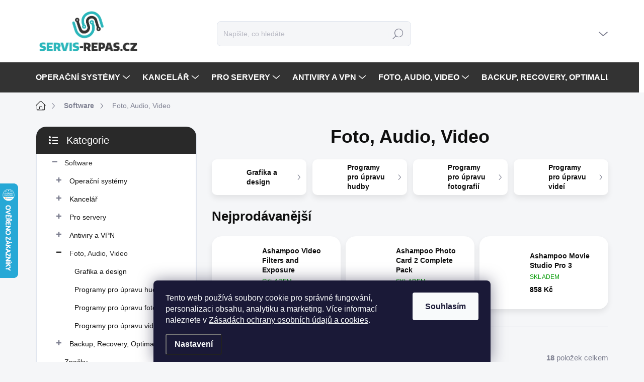

--- FILE ---
content_type: text/html; charset=utf-8
request_url: https://www.servis-repas.cz/foto-audio-video/
body_size: 33136
content:
        <!doctype html><html lang="cs" dir="ltr" class="header-background-light external-fonts-loaded"><head><meta charset="utf-8" /><meta name="viewport" content="width=device-width,initial-scale=1" /><title>Foto, Audio, Video - SERVIS-REPAS.CZ</title><link rel="preconnect" href="https://cdn.myshoptet.com" /><link rel="dns-prefetch" href="https://cdn.myshoptet.com" /><link rel="preload" href="https://cdn.myshoptet.com/prj/dist/master/cms/libs/jquery/jquery-1.11.3.min.js" as="script" /><script>
dataLayer = [];
dataLayer.push({'shoptet' : {
    "pageId": 1332,
    "pageType": "category",
    "currency": "CZK",
    "currencyInfo": {
        "decimalSeparator": ",",
        "exchangeRate": 1,
        "priceDecimalPlaces": 2,
        "symbol": "K\u010d",
        "symbolLeft": 0,
        "thousandSeparator": " "
    },
    "language": "cs",
    "projectId": 460501,
    "category": {
        "guid": "9cd4e300-c336-11ed-90ab-b8ca3a6a5ac4",
        "path": "Software | Foto, Audio, Video",
        "parentCategoryGuid": "9f435c8e-21d2-11ec-8ec6-ecf4bbd49285"
    },
    "cartInfo": {
        "id": null,
        "freeShipping": false,
        "freeShippingFrom": 0,
        "leftToFreeGift": {
            "formattedPrice": "0 K\u010d",
            "priceLeft": 0
        },
        "freeGift": false,
        "leftToFreeShipping": {
            "priceLeft": 0,
            "dependOnRegion": 0,
            "formattedPrice": "0 K\u010d"
        },
        "discountCoupon": [],
        "getNoBillingShippingPrice": {
            "withoutVat": 0,
            "vat": 0,
            "withVat": 0
        },
        "cartItems": [],
        "taxMode": "OSS"
    },
    "cart": [],
    "customer": {
        "priceRatio": 1,
        "priceListId": 1,
        "groupId": null,
        "registered": false,
        "mainAccount": false
    }
}});
dataLayer.push({'cookie_consent' : {
    "marketing": "denied",
    "analytics": "denied"
}});
document.addEventListener('DOMContentLoaded', function() {
    shoptet.consent.onAccept(function(agreements) {
        if (agreements.length == 0) {
            return;
        }
        dataLayer.push({
            'cookie_consent' : {
                'marketing' : (agreements.includes(shoptet.config.cookiesConsentOptPersonalisation)
                    ? 'granted' : 'denied'),
                'analytics': (agreements.includes(shoptet.config.cookiesConsentOptAnalytics)
                    ? 'granted' : 'denied')
            },
            'event': 'cookie_consent'
        });
    });
});
</script>
<meta property="og:type" content="website"><meta property="og:site_name" content="servis-repas.cz"><meta property="og:url" content="https://www.servis-repas.cz/foto-audio-video/"><meta property="og:title" content="Foto, Audio, Video - SERVIS-REPAS.CZ"><meta name="author" content="SERVIS-REPAS.CZ"><meta name="web_author" content="Shoptet.cz"><meta name="dcterms.rightsHolder" content="www.servis-repas.cz"><meta name="robots" content="index,follow"><meta property="og:image" content="https://www.servis-repas.cz/user/categories/orig/video-and-audio.png"><meta property="og:description" content="Foto, Audio, Video, SERVIS-REPAS.CZ"><meta name="description" content="Foto, Audio, Video, SERVIS-REPAS.CZ"><meta name="google-site-verification" content="UVucg8qm9yggRKw0w0LjXfKImfWQw2leYkDLubngCr8"><style>:root {--color-primary: #333333;--color-primary-h: 0;--color-primary-s: 0%;--color-primary-l: 20%;--color-primary-hover: #1DBFCF;--color-primary-hover-h: 185;--color-primary-hover-s: 75%;--color-primary-hover-l: 46%;--color-secondary: #333333;--color-secondary-h: 0;--color-secondary-s: 0%;--color-secondary-l: 20%;--color-secondary-hover: #1DBFCF;--color-secondary-hover-h: 185;--color-secondary-hover-s: 75%;--color-secondary-hover-l: 46%;--color-tertiary: #ffffff;--color-tertiary-h: 0;--color-tertiary-s: 0%;--color-tertiary-l: 100%;--color-tertiary-hover: #ffffff;--color-tertiary-hover-h: 0;--color-tertiary-hover-s: 0%;--color-tertiary-hover-l: 100%;--color-header-background: #ffffff;--template-font: "sans-serif";--template-headings-font: "sans-serif";--header-background-url: url("[data-uri]");--cookies-notice-background: #1A1937;--cookies-notice-color: #F8FAFB;--cookies-notice-button-hover: #f5f5f5;--cookies-notice-link-hover: #27263f;--templates-update-management-preview-mode-content: "Náhled aktualizací šablony je aktivní pro váš prohlížeč."}</style>
    <script>var shoptet = shoptet || {};</script>
    <script src="https://cdn.myshoptet.com/prj/dist/master/shop/dist/main-3g-header.js.05f199e7fd2450312de2.js"></script>
<!-- User include --><!-- service 1000(633) html code header -->
<link rel="stylesheet" href="https://cdn.myshoptet.com/usr/apollo.jakubtursky.sk/user/documents/assets/main.css?v=1769">

<noscript>
<style>
.before-carousel:before,
.before-carousel:after,
.products-block:after,
.products-block:before,
.p-detail-inner:before,
.p-detail-inner:after{
	display: none;
}

.products-block .product, .products-block .slider-group-products,
.next-to-carousel-banners .banner-wrapper,
.before-carousel .content-wrapper-in,
.p-detail-inner .p-detail-inner-header, .p-detail-inner #product-detail-form {
  opacity: 1;
}

body.type-category .content-wrapper-in,
body.type-manufacturer-detail .content-wrapper-in,
body.type-product .content-wrapper-in {
	visibility: visible!important;
}
</style>
</noscript>

<style>
@font-face {
  font-family: 'apollo';
  font-display: swap;
  src:  url('https://cdn.myshoptet.com/usr/apollo.jakubtursky.sk/user/documents/assets/iconfonts/icomoon.eot?v=107');
  src:  url('https://cdn.myshoptet.com/usr/apollo.jakubtursky.sk/user/documents/assets/iconfonts/icomoon.eot?v=107') format('embedded-opentype'),
    url('https://cdn.myshoptet.com/usr/apollo.jakubtursky.sk/user/documents/assets/iconfonts/icomoon.ttf?v=107') format('truetype'),
    url('https://cdn.myshoptet.com/usr/apollo.jakubtursky.sk/user/documents/assets/iconfonts/icomoon.woff?v=107') format('woff'),
    url('https://cdn.myshoptet.com/usr/apollo.jakubtursky.sk/user/documents/assets/iconfonts/icomoon.svg?v=107') format('svg');
  font-weight: normal;
  font-style: normal;
  font-display: block;
}
.top-navigation-bar .top-nav-button.top-nav-button-login.primary{
	display: none;
}
.basic-description>h3:first-child{
	display: none;
}
/*.header-info-banner-addon{
	background-color: black;
}*/
</style>

<style>
.not-working {
  background-color: rgba(0,0,0, 0.9);
  color: white;
  width: 100%;
  height: 100%;
  position: fixed;
  top: 0;
  left: 0;
  z-index: 9999999;
  text-align: center;
  padding: 50px;
  line-height: 1.6;
  font-size: 16px;
}
</style>

<!-- api 473(125) html code header -->

                <style>
                    #order-billing-methods .radio-wrapper[data-guid="2ad354e5-9b1e-11ed-90ab-b8ca3a6a5ac4"]:not(.cggooglepay), #order-billing-methods .radio-wrapper[data-guid="2cfdac68-25b6-11ec-90ab-b8ca3a6a5ac4"]:not(.cgapplepay) {
                        display: none;
                    }
                </style>
                <script type="text/javascript">
                    document.addEventListener('DOMContentLoaded', function() {
                        if (getShoptetDataLayer('pageType') === 'billingAndShipping') {
                            
                try {
                    if (window.ApplePaySession && window.ApplePaySession.canMakePayments()) {
                        document.querySelector('#order-billing-methods .radio-wrapper[data-guid="2cfdac68-25b6-11ec-90ab-b8ca3a6a5ac4"]').classList.add('cgapplepay');
                    }
                } catch (err) {} 
            
                            
                const cgBaseCardPaymentMethod = {
                        type: 'CARD',
                        parameters: {
                            allowedAuthMethods: ["PAN_ONLY", "CRYPTOGRAM_3DS"],
                            allowedCardNetworks: [/*"AMEX", "DISCOVER", "INTERAC", "JCB",*/ "MASTERCARD", "VISA"]
                        }
                };
                
                function cgLoadScript(src, callback)
                {
                    var s,
                        r,
                        t;
                    r = false;
                    s = document.createElement('script');
                    s.type = 'text/javascript';
                    s.src = src;
                    s.onload = s.onreadystatechange = function() {
                        if ( !r && (!this.readyState || this.readyState == 'complete') )
                        {
                            r = true;
                            callback();
                        }
                    };
                    t = document.getElementsByTagName('script')[0];
                    t.parentNode.insertBefore(s, t);
                } 
                
                function cgGetGoogleIsReadyToPayRequest() {
                    return Object.assign(
                        {},
                        {
                            apiVersion: 2,
                            apiVersionMinor: 0
                        },
                        {
                            allowedPaymentMethods: [cgBaseCardPaymentMethod]
                        }
                    );
                }

                function onCgGooglePayLoaded() {
                    let paymentsClient = new google.payments.api.PaymentsClient({environment: 'PRODUCTION'});
                    paymentsClient.isReadyToPay(cgGetGoogleIsReadyToPayRequest()).then(function(response) {
                        if (response.result) {
                            document.querySelector('#order-billing-methods .radio-wrapper[data-guid="2ad354e5-9b1e-11ed-90ab-b8ca3a6a5ac4"]').classList.add('cggooglepay');	 	 	 	 	 
                        }
                    })
                    .catch(function(err) {});
                }
                
                cgLoadScript('https://pay.google.com/gp/p/js/pay.js', onCgGooglePayLoaded);
            
                        }
                    });
                </script> 
                
<!-- project html code header -->
<style type="text/css"> * {font-family: 'Barlow', sans-serif !important;}</style>

<style>
.flag.flag-klasicke-zobrazenie-variant{
	display: none!important;
}
.products-inline.products-page>div .p .image{
	position: relative;
}

.products-inline.products>div .p .prices .price-save:before{
	content: 'Akce';
}

.products-inline.products>div .p .prices .price-save{
	display: inline-flex!important;
    align-items: center;
    font-size: 12px;
    font-weight: 700;
    color: white;
    border-radius: 25px;
    padding: 3px 8px;
    min-height: 25px;
    background: #f80120;
    text-transform: uppercase;
}

@media (min-width: 480px){
	.products-inline.products>div .p .image .extra-flags .flag{
		font-size: 14px !important;
	}
}
.products-inline.products>div .p .image .extra-flags,
.welcome h1{
display: none;
}

@media (min-width: 768px){
	.banners-top-block .banner-wrapper {
    width: 33.33%;
    max-width: 33.33%;
    flex: 0 0 33.33%;
	}
}

/* Konkurenčne vyhody uprava veľkosti na mobile */
@media (max-width: 480px){
 .benefitBanner .benefitBanner__item .benefitBanner__picture{
   margin-right: auto;
   margin-left: auto;
 }
}

.id--15 .site-msg-custom.step-1 {
	font-size: 14px;
}

.id--15 .site-msg-custom.step-1:before {
  color: white;
}

.id--15 .site-msg-custom.step-1 .txt-red{
	color: red;
}

.navigation-in > ul > li:nth-child(1) > a{
	display: block;
}
.navigation-in > ul > li:nth-child(2) > a{
	display: block;
}
.navigation-in > ul > li:nth-child(3) > a{
	display: block;
}
.navigation-in > ul > li:nth-child(4) > a{
	display: block;
}
.navigation-in > ul > li:nth-child(5) > a{
	display: block;
}
.navigation-in > ul > li:nth-child(6) > a{
	display: block;
}
.navigation-in > ul > li:nth-child(7) > a{
	display: block;
}
.navigation-in > ul > li:nth-child(8) > a{
	display: block;
}

@media (max-width: 767px){
	.navigation-in>ul>li.menu-item-1209,
  .navigation-in>ul>li.menu-item-1215{
  	display: none!important;
  }
}


/* Zmena farby upozornenia na homepage */
.site-msg-custom.information, .site-msg.information {
    background-color: #146B3A!important;
}

/* Zmena veľosti textu v hlavičke */
.header-secondary-item__text {
    font-size: 16px;
    font-weight: 600!important;
}

/* Ramček okolo objednavania v košiku */
.cart-inner {
    border: 1px solid #555555;
}
ol.cart-header li.active {
    border-radius: 20px 20px 0 0;
    border: 1px solid #555555;
    border-bottom: 0;
    background-color: #ffffff;
}
.checkout-box-wrapper {
    border: 1px solid #555555;
}

/* Hodnotenie bottom ramček */
.votes-wrap .slider-group-reviews {
    border: 1px solid #888888;
}

/* Bodky na hlavnom bannery - zobrazenie všetkych 3 namiesto 2 */
.carousel-indicators li:hover, .carousel-indicators li.active {
    visibility: visible!important;
}

/* Varianty ohraničenie pri kategoriach */
.widget-parameter-wrapper .widget-parameter-value span, .widget-parameter-wrapper .widget-parameter-value a {
    border-style: solid;
    border-width: 1px;
    border-color: black;
    color: #333333;
}
.products-inline:not(.products-top) .widget-parameter-wrapper .widget-parameter-value a {
    box-shadow: none;
}

/* Oznamenie na stranke farba červená */
.site-msg-custom.information, .site-msg.information {
    background-color: #db1b4e!important;
}

/* Navody kategorie zmena vizualu - odstranene popisky, nahľady a podobne */
/* --OFFICE NAVODY-- */
.in-office-navody .news-item .text .description {
  display: none;
}
.in-office-navody .news-item time,
.in-office-navody .news-item-detail time {
  display: none;
}
.in-office-navody .news-item .text .title {
  margin-bottom: 0;
}
.in-office-navody .news-item .image + .text {
  padding-bottom: 100px;
}
/* --WINDOWS NAVODY-- */
.in-windows-navody .news-item .text .description {
  display: none;
}
.in-windows-navody .news-item time,
.in-windows-navody .news-item-detail time {
  display: none;
}
.in-windows-navody .news-item .text .title {
  margin-bottom: 0;
}
.in-windows-navody .news-item .image + .text {
  padding-bottom: 100px;
}
/* --WINDOWS SERVER NAVODY-- */
.in-windows-server-navody .news-item .text .description {
  display: none;
}
.in-windows-server-navody .news-item time,
.in-windows-server-navody .news-item-detail time {
  display: none;
}
.in-windows-server-navody .news-item .text .title {
  margin-bottom: 0;
}
.in-windows-server-navody .news-item .image + .text {
  padding-bottom: 100px;
}

/* Vlastný štýl tlačítka - custom button */
.button-custom {
        background-color: transparent; /* Žiadne pozadie */
        color: #29C2D2; /* Kontrastna ružova - text tlačitka */
        border: 2px solid #29C2D2 ;
        padding: 10px 20px; /* Top and bottom padding 10px, left and right padding 20px */
        text-align: center; /* Zarovnanie textu na stred */
        text-decoration: none;
        display: inline-block;
        font-size: 16px; /* Veľkosť fontu */
        border-radius: 12px; /* Zaoblenie rohov */
        cursor: pointer;
}
.button-custom:hover {
				box-shadow: 0 0 15px 5px rgba(000, 000, 000, 0.2);
}

/* Vlastný štýl tlačítka - custom button */
.button-custom {
        background-color: transparent; /* Žiadne pozadie */
        color: #29C2D2; /* Kontrastna ružova - text tlačitka */
        border: 2px solid #29C2D2 ;
        padding: 10px 20px; /* Top and bottom padding 10px, left and right padding 20px */
        text-align: center; /* Zarovnanie textu na stred */
        text-decoration: none;
        display: inline-block;
        font-size: 16px; /* Veľkosť fontu */
        border-radius: 12px; /* Zaoblenie rohov */
        cursor: pointer;
}
.button-custom:hover {
				box-shadow: 0 0 15px 5px rgba(000, 000, 000, 0.2);
}

/* Skrytie značiek na homapege medzi kategoriami */
#nav-manufacturers {
    display: none;
}
</style>


<!-- začiatok - Hotjar Tracking Code for Servis Repas CZ -->
<script>
    (function(h,o,t,j,a,r){
        h.hj=h.hj||function(){(h.hj.q=h.hj.q||[]).push(arguments)};
        h._hjSettings={hjid:3315460,hjsv:6};
        a=o.getElementsByTagName('head')[0];
        r=o.createElement('script');r.async=1;
        r.src=t+h._hjSettings.hjid+j+h._hjSettings.hjsv;
        a.appendChild(r);
    })(window,document,'https://static.hotjar.com/c/hotjar-','.js?sv=');
</script>
<!-- koniec - Hotjar Tracking Code for Servis Repas CZ -->


<link href="/user/documents/style.css?v=69" rel="stylesheet">
<meta name="facebook-domain-verification" content="tmp9v7gz6db9j6vonhnvgu59jkbhzk" />

<!-- Google tag (gtag.js) -->
<script async src="https://www.googletagmanager.com/gtag/js?id=AW-16970022143"></script>
<script>
  window.dataLayer = window.dataLayer || [];
  function gtag(){dataLayer.push(arguments);}
  gtag('js', new Date());

  gtag('config', 'AW-16970022143');
</script>

<!-- /User include --><link rel="shortcut icon" href="/favicon.ico" type="image/x-icon" /><link rel="canonical" href="https://www.servis-repas.cz/foto-audio-video/" />    <script>
        var _hwq = _hwq || [];
        _hwq.push(['setKey', 'DD9939A0F06889E95E20C3028AB758D5']);
        _hwq.push(['setTopPos', '300']);
        _hwq.push(['showWidget', '21']);
        (function() {
            var ho = document.createElement('script');
            ho.src = 'https://cz.im9.cz/direct/i/gjs.php?n=wdgt&sak=DD9939A0F06889E95E20C3028AB758D5';
            var s = document.getElementsByTagName('script')[0]; s.parentNode.insertBefore(ho, s);
        })();
    </script>
    <!-- Global site tag (gtag.js) - Google Analytics -->
    <script async src="https://www.googletagmanager.com/gtag/js?id=G-SJ6LZX5ESE"></script>
    <script>
        
        window.dataLayer = window.dataLayer || [];
        function gtag(){dataLayer.push(arguments);}
        

                    console.debug('default consent data');

            gtag('consent', 'default', {"ad_storage":"denied","analytics_storage":"denied","ad_user_data":"denied","ad_personalization":"denied","wait_for_update":500});
            dataLayer.push({
                'event': 'default_consent'
            });
        
        gtag('js', new Date());

        
                gtag('config', 'G-SJ6LZX5ESE', {"groups":"GA4","send_page_view":false,"content_group":"category","currency":"CZK","page_language":"cs"});
        
                gtag('config', 'AW-16970022143', {"allow_enhanced_conversions":true});
        
        
        
        
        
                    gtag('event', 'page_view', {"send_to":"GA4","page_language":"cs","content_group":"category","currency":"CZK"});
        
        
        
        
        
        
        
        
        
        
        
        
        
        document.addEventListener('DOMContentLoaded', function() {
            if (typeof shoptet.tracking !== 'undefined') {
                for (var id in shoptet.tracking.bannersList) {
                    gtag('event', 'view_promotion', {
                        "send_to": "UA",
                        "promotions": [
                            {
                                "id": shoptet.tracking.bannersList[id].id,
                                "name": shoptet.tracking.bannersList[id].name,
                                "position": shoptet.tracking.bannersList[id].position
                            }
                        ]
                    });
                }
            }

            shoptet.consent.onAccept(function(agreements) {
                if (agreements.length !== 0) {
                    console.debug('gtag consent accept');
                    var gtagConsentPayload =  {
                        'ad_storage': agreements.includes(shoptet.config.cookiesConsentOptPersonalisation)
                            ? 'granted' : 'denied',
                        'analytics_storage': agreements.includes(shoptet.config.cookiesConsentOptAnalytics)
                            ? 'granted' : 'denied',
                                                                                                'ad_user_data': agreements.includes(shoptet.config.cookiesConsentOptPersonalisation)
                            ? 'granted' : 'denied',
                        'ad_personalization': agreements.includes(shoptet.config.cookiesConsentOptPersonalisation)
                            ? 'granted' : 'denied',
                        };
                    console.debug('update consent data', gtagConsentPayload);
                    gtag('consent', 'update', gtagConsentPayload);
                    dataLayer.push(
                        { 'event': 'update_consent' }
                    );
                }
            });
        });
    </script>
<!-- Start Srovname.cz Pixel -->
<script type="text/plain" data-cookiecategory="analytics">
    !(function (e, n, t, a, s, o, r) {
        e[a] ||
        (((s = e[a] = function () {
            s.process ? s.process.apply(s, arguments) : s.queue.push(arguments);
        }).queue = []),
            ((o = n.createElement(t)).async = 1),
            (o.src = "https://tracking.srovname.cz/srovnamepixel.js"),
            (o.dataset.srv9 = "1"),
            (r = n.getElementsByTagName(t)[0]).parentNode.insertBefore(o, r));
    })(window, document, "script", "srovname");
    srovname("init", "7d9443046c7fffa5ead775a879743c82");
</script>
<!-- End Srovname.cz Pixel -->
</head><body class="desktop id-1332 in-foto-audio-video template-11 type-category multiple-columns-body columns-mobile-2 columns-1 blank-mode blank-mode-css ums_forms_redesign--off ums_a11y_category_page--on ums_discussion_rating_forms--off ums_flags_display_unification--on ums_a11y_login--off mobile-header-version-0">
        <div id="fb-root"></div>
        <script>
            window.fbAsyncInit = function() {
                FB.init({
//                    appId            : 'your-app-id',
                    autoLogAppEvents : true,
                    xfbml            : true,
                    version          : 'v19.0'
                });
            };
        </script>
        <script async defer crossorigin="anonymous" src="https://connect.facebook.net/cs_CZ/sdk.js"></script>    <div class="siteCookies siteCookies--bottom siteCookies--dark js-siteCookies" role="dialog" data-testid="cookiesPopup" data-nosnippet>
        <div class="siteCookies__form">
            <div class="siteCookies__content">
                <div class="siteCookies__text">
                    Tento web používá soubory cookie pro správné fungování, personalizaci obsahu, analytiku a marketing. Více informací naleznete v <a data-start="310" data-end="426" class="" target="_new" href="/ochrana-osobnich-udaju-a-pouceni-o-cookies/">Zásadách ochrany osobních údajů a cookies</a>.
                </div>
                <p class="siteCookies__links">
                    <button class="siteCookies__link js-cookies-settings" aria-label="Nastavení cookies" data-testid="cookiesSettings">Nastavení</button>
                </p>
            </div>
            <div class="siteCookies__buttonWrap">
                                <button class="siteCookies__button js-cookiesConsentSubmit" value="all" aria-label="Přijmout cookies" data-testid="buttonCookiesAccept">Souhlasím</button>
            </div>
        </div>
        <script>
            document.addEventListener("DOMContentLoaded", () => {
                const siteCookies = document.querySelector('.js-siteCookies');
                document.addEventListener("scroll", shoptet.common.throttle(() => {
                    const st = document.documentElement.scrollTop;
                    if (st > 1) {
                        siteCookies.classList.add('siteCookies--scrolled');
                    } else {
                        siteCookies.classList.remove('siteCookies--scrolled');
                    }
                }, 100));
            });
        </script>
    </div>
<a href="#content" class="skip-link sr-only">Přejít na obsah</a><div class="overall-wrapper"><div class="user-action"><div class="container"><div class="user-action-in"><div class="user-action-login popup-widget login-widget"><div class="popup-widget-inner"><h2 id="loginHeading">Přihlášení k vašemu účtu</h2><div id="customerLogin"><form action="/action/Customer/Login/" method="post" id="formLoginIncluded" class="csrf-enabled formLogin" data-testid="formLogin"><input type="hidden" name="referer" value="" /><div class="form-group"><div class="input-wrapper email js-validated-element-wrapper no-label"><input type="email" name="email" class="form-control" autofocus placeholder="E-mailová adresa (např. jan@novak.cz)" data-testid="inputEmail" autocomplete="email" required /></div></div><div class="form-group"><div class="input-wrapper password js-validated-element-wrapper no-label"><input type="password" name="password" class="form-control" placeholder="Heslo" data-testid="inputPassword" autocomplete="current-password" required /><span class="no-display">Nemůžete vyplnit toto pole</span><input type="text" name="surname" value="" class="no-display" /></div></div><div class="form-group"><div class="login-wrapper"><button type="submit" class="btn btn-secondary btn-text btn-login" data-testid="buttonSubmit">Přihlásit se</button><div class="password-helper"><a href="/registrace/" data-testid="signup" rel="nofollow">Nová registrace</a><a href="/klient/zapomenute-heslo/" rel="nofollow">Zapomenuté heslo</a></div></div></div><div class="social-login-buttons"><div class="social-login-buttons-divider"><span>nebo</span></div><div class="form-group"><a href="/action/Social/login/?provider=Google" class="login-btn google" rel="nofollow"><span class="login-google-icon"></span><strong>Přihlásit se přes Google</strong></a></div></div></form>
</div></div></div>
    <div id="cart-widget" class="user-action-cart popup-widget cart-widget loader-wrapper" data-testid="popupCartWidget" role="dialog" aria-hidden="true"><div class="popup-widget-inner cart-widget-inner place-cart-here"><div class="loader-overlay"><div class="loader"></div></div></div><div class="cart-widget-button"><a href="/kosik/" class="btn btn-conversion" id="continue-order-button" rel="nofollow" data-testid="buttonNextStep">Pokračovat do košíku</a></div></div></div>
</div></div><div class="top-navigation-bar" data-testid="topNavigationBar">

    <div class="container">

        <div class="top-navigation-contacts">
            <strong>Zákaznická podpora:</strong><a href="tel:+421911707474" class="project-phone" aria-label="Zavolat na +421911707474" data-testid="contactboxPhone"><span>+421 911 707 474</span></a>        </div>

                            <div class="top-navigation-menu">
                <div class="top-navigation-menu-trigger"></div>
                <ul class="top-navigation-bar-menu">
                                            <li class="top-navigation-menu-item-1406">
                            <a href="/ochrana-osobnich-udaju-a-pouceni-o-cookies/" target="blank">Ochrana osobních údajů a poučení o cookies</a>
                        </li>
                                            <li class="top-navigation-menu-item-39">
                            <a href="/obchodni-podminky/" target="blank">Všeobecné obchodní podmínky</a>
                        </li>
                                            <li class="top-navigation-menu-item-1260">
                            <a href="/odstoupeni-od-kupni-smlouvy/" target="blank">Odstoupení od kupní smlouvy</a>
                        </li>
                                            <li class="top-navigation-menu-item-1403">
                            <a href="/reklamacni-rad/" target="blank">Reklamační řád</a>
                        </li>
                                            <li class="top-navigation-menu-item-999">
                            <a href="/dph/" target="blank">Využijte nákup bez DPH</a>
                        </li>
                                            <li class="top-navigation-menu-item--51">
                            <a href="/hodnoceni-obchodu/" target="blank">Hodnocení obchodu</a>
                        </li>
                                            <li class="top-navigation-menu-item-784">
                            <a href="/blog/" target="blank">Blog</a>
                        </li>
                                    </ul>
                <ul class="top-navigation-bar-menu-helper"></ul>
            </div>
        
        <div class="top-navigation-tools">
            <div class="responsive-tools">
                <a href="#" class="toggle-window" data-target="search" aria-label="Hledat" data-testid="linkSearchIcon"></a>
                                                            <a href="#" class="toggle-window" data-target="login"></a>
                                                    <a href="#" class="toggle-window" data-target="navigation" aria-label="Menu" data-testid="hamburgerMenu"></a>
            </div>
                        <a href="/login/?backTo=%2Ffoto-audio-video%2F" class="top-nav-button top-nav-button-login primary login toggle-window" data-target="login" data-testid="signin" rel="nofollow"><span>Přihlášení</span></a>        </div>

    </div>

</div>
<header id="header"><div class="container navigation-wrapper">
    <div class="header-top">
        <div class="site-name-wrapper">
            <div class="site-name"><a href="/" data-testid="linkWebsiteLogo"><img src="https://cdn.myshoptet.com/usr/www.servis-repas.cz/user/logos/logo-cz-shop.png" alt="SERVIS-REPAS.CZ" fetchpriority="low" /></a></div>        </div>
        <div class="search" itemscope itemtype="https://schema.org/WebSite">
            <meta itemprop="headline" content="Foto, Audio, Video"/><meta itemprop="url" content="https://www.servis-repas.cz"/><meta itemprop="text" content="Foto, Audio, Video, SERVIS-REPAS.CZ"/>            <form action="/action/ProductSearch/prepareString/" method="post"
    id="formSearchForm" class="search-form compact-form js-search-main"
    itemprop="potentialAction" itemscope itemtype="https://schema.org/SearchAction" data-testid="searchForm">
    <fieldset>
        <meta itemprop="target"
            content="https://www.servis-repas.cz/vyhledavani/?string={string}"/>
        <input type="hidden" name="language" value="cs"/>
        
            
<input
    type="search"
    name="string"
        class="query-input form-control search-input js-search-input"
    placeholder="Napište, co hledáte"
    autocomplete="off"
    required
    itemprop="query-input"
    aria-label="Vyhledávání"
    data-testid="searchInput"
>
            <button type="submit" class="btn btn-default" data-testid="searchBtn">Hledat</button>
        
    </fieldset>
</form>
        </div>
        <div class="navigation-buttons">
                
    <a href="/kosik/" class="btn btn-icon toggle-window cart-count" data-target="cart" data-hover="true" data-redirect="true" data-testid="headerCart" rel="nofollow" aria-haspopup="dialog" aria-expanded="false" aria-controls="cart-widget">
        
                <span class="sr-only">Nákupní košík</span>
        
            <span class="cart-price visible-lg-inline-block" data-testid="headerCartPrice">
                                    Prázdný košík                            </span>
        
    
            </a>
        </div>
    </div>
    <nav id="navigation" aria-label="Hlavní menu" data-collapsible="true"><div class="navigation-in menu"><ul class="menu-level-1" role="menubar" data-testid="headerMenuItems"><li class="menu-item-945 ext" role="none"><a href="/operacni-systemy/" data-testid="headerMenuItem" role="menuitem" aria-haspopup="true" aria-expanded="false"><b>Operační systémy</b><span class="submenu-arrow"></span></a><ul class="menu-level-2" aria-label="Operační systémy" tabindex="-1" role="menu"><li class="menu-item-1188 has-third-level" role="none"><a href="/windows-11/" class="menu-image" data-testid="headerMenuItem" tabindex="-1" aria-hidden="true"><img src="data:image/svg+xml,%3Csvg%20width%3D%22140%22%20height%3D%22100%22%20xmlns%3D%22http%3A%2F%2Fwww.w3.org%2F2000%2Fsvg%22%3E%3C%2Fsvg%3E" alt="" aria-hidden="true" width="140" height="100"  data-src="https://cdn.myshoptet.com/usr/www.servis-repas.cz/user/categories/thumb/windows-11-icon.png" fetchpriority="low" /></a><div><a href="/windows-11/" data-testid="headerMenuItem" role="menuitem"><span>Windows 11</span></a>
                                                    <ul class="menu-level-3" role="menu">
                                                                    <li class="menu-item-1200" role="none">
                                        <a href="/win11-druhotne-licence/" data-testid="headerMenuItem" role="menuitem">
                                            Druhotné licence</a>,                                    </li>
                                                                    <li class="menu-item-1197" role="none">
                                        <a href="/win11-nove-licence/" data-testid="headerMenuItem" role="menuitem">
                                            Nové licence</a>                                    </li>
                                                            </ul>
                        </div></li><li class="menu-item-1185 has-third-level" role="none"><a href="/windows-10/" class="menu-image" data-testid="headerMenuItem" tabindex="-1" aria-hidden="true"><img src="data:image/svg+xml,%3Csvg%20width%3D%22140%22%20height%3D%22100%22%20xmlns%3D%22http%3A%2F%2Fwww.w3.org%2F2000%2Fsvg%22%3E%3C%2Fsvg%3E" alt="" aria-hidden="true" width="140" height="100"  data-src="https://cdn.myshoptet.com/usr/www.servis-repas.cz/user/categories/thumb/windows-10-icon.png" fetchpriority="low" /></a><div><a href="/windows-10/" data-testid="headerMenuItem" role="menuitem"><span>Windows 10</span></a>
                                                    <ul class="menu-level-3" role="menu">
                                                                    <li class="menu-item-1194" role="none">
                                        <a href="/win10-druhotne-licence/" data-testid="headerMenuItem" role="menuitem">
                                            Druhotné licence</a>,                                    </li>
                                                                    <li class="menu-item-1191" role="none">
                                        <a href="/win10-nove-licence/" data-testid="headerMenuItem" role="menuitem">
                                            Nové licence</a>                                    </li>
                                                            </ul>
                        </div></li><li class="menu-item-1203" role="none"><a href="/windows-8-1/" class="menu-image" data-testid="headerMenuItem" tabindex="-1" aria-hidden="true"><img src="data:image/svg+xml,%3Csvg%20width%3D%22140%22%20height%3D%22100%22%20xmlns%3D%22http%3A%2F%2Fwww.w3.org%2F2000%2Fsvg%22%3E%3C%2Fsvg%3E" alt="" aria-hidden="true" width="140" height="100"  data-src="https://cdn.myshoptet.com/usr/www.servis-repas.cz/user/categories/thumb/windows_8-1-icon.png" fetchpriority="low" /></a><div><a href="/windows-8-1/" data-testid="headerMenuItem" role="menuitem"><span>Windows 8.1</span></a>
                        </div></li><li class="menu-item-1005 has-third-level" role="none"><a href="/windows-server/" class="menu-image" data-testid="headerMenuItem" tabindex="-1" aria-hidden="true"><img src="data:image/svg+xml,%3Csvg%20width%3D%22140%22%20height%3D%22100%22%20xmlns%3D%22http%3A%2F%2Fwww.w3.org%2F2000%2Fsvg%22%3E%3C%2Fsvg%3E" alt="" aria-hidden="true" width="140" height="100"  data-src="https://cdn.myshoptet.com/usr/www.servis-repas.cz/user/categories/thumb/windows_logo_-_2012.png" fetchpriority="low" /></a><div><a href="/windows-server/" data-testid="headerMenuItem" role="menuitem"><span>Windows Server</span></a>
                                                    <ul class="menu-level-3" role="menu">
                                                                    <li class="menu-item-1419" role="none">
                                        <a href="/oem-licence/" data-testid="headerMenuItem" role="menuitem">
                                            OEM licence</a>,                                    </li>
                                                                    <li class="menu-item-1422" role="none">
                                        <a href="/volume-licence/" data-testid="headerMenuItem" role="menuitem">
                                            VOLUME licence</a>                                    </li>
                                                            </ul>
                        </div></li></ul></li>
<li class="menu-item-924 ext" role="none"><a href="/kancelarske-aplikace/" data-testid="headerMenuItem" role="menuitem" aria-haspopup="true" aria-expanded="false"><b>Kancelář</b><span class="submenu-arrow"></span></a><ul class="menu-level-2" aria-label="Kancelář" tabindex="-1" role="menu"><li class="menu-item-927" role="none"><a href="/microsoft-office/" class="menu-image" data-testid="headerMenuItem" tabindex="-1" aria-hidden="true"><img src="data:image/svg+xml,%3Csvg%20width%3D%22140%22%20height%3D%22100%22%20xmlns%3D%22http%3A%2F%2Fwww.w3.org%2F2000%2Fsvg%22%3E%3C%2Fsvg%3E" alt="" aria-hidden="true" width="140" height="100"  data-src="https://cdn.myshoptet.com/usr/www.servis-repas.cz/user/categories/thumb/microsoft_office_logo.png" fetchpriority="low" /></a><div><a href="/microsoft-office/" data-testid="headerMenuItem" role="menuitem"><span>Microsoft Office</span></a>
                        </div></li><li class="menu-item-1269" role="none"><a href="/microsoft-365/" class="menu-image" data-testid="headerMenuItem" tabindex="-1" aria-hidden="true"><img src="data:image/svg+xml,%3Csvg%20width%3D%22140%22%20height%3D%22100%22%20xmlns%3D%22http%3A%2F%2Fwww.w3.org%2F2000%2Fsvg%22%3E%3C%2Fsvg%3E" alt="" aria-hidden="true" width="140" height="100"  data-src="https://cdn.myshoptet.com/usr/www.servis-repas.cz/user/categories/thumb/microsoft-365-logo-new-1.png" fetchpriority="low" /></a><div><a href="/microsoft-365/" data-testid="headerMenuItem" role="menuitem"><span>Microsoft 365</span></a>
                        </div></li><li class="menu-item-1284" role="none"><a href="/microsoft-project/" class="menu-image" data-testid="headerMenuItem" tabindex="-1" aria-hidden="true"><img src="data:image/svg+xml,%3Csvg%20width%3D%22140%22%20height%3D%22100%22%20xmlns%3D%22http%3A%2F%2Fwww.w3.org%2F2000%2Fsvg%22%3E%3C%2Fsvg%3E" alt="" aria-hidden="true" width="140" height="100"  data-src="https://cdn.myshoptet.com/usr/www.servis-repas.cz/user/categories/thumb/microsoft-project.png" fetchpriority="low" /></a><div><a href="/microsoft-project/" data-testid="headerMenuItem" role="menuitem"><span>Microsoft Project</span></a>
                        </div></li><li class="menu-item-1281" role="none"><a href="/microsoft-visio/" class="menu-image" data-testid="headerMenuItem" tabindex="-1" aria-hidden="true"><img src="data:image/svg+xml,%3Csvg%20width%3D%22140%22%20height%3D%22100%22%20xmlns%3D%22http%3A%2F%2Fwww.w3.org%2F2000%2Fsvg%22%3E%3C%2Fsvg%3E" alt="" aria-hidden="true" width="140" height="100"  data-src="https://cdn.myshoptet.com/usr/www.servis-repas.cz/user/categories/thumb/microsoft-visio.png" fetchpriority="low" /></a><div><a href="/microsoft-visio/" data-testid="headerMenuItem" role="menuitem"><span>Microsoft Visio</span></a>
                        </div></li><li class="menu-item-942" role="none"><a href="/microsoft-visual-studio/" class="menu-image" data-testid="headerMenuItem" tabindex="-1" aria-hidden="true"><img src="data:image/svg+xml,%3Csvg%20width%3D%22140%22%20height%3D%22100%22%20xmlns%3D%22http%3A%2F%2Fwww.w3.org%2F2000%2Fsvg%22%3E%3C%2Fsvg%3E" alt="" aria-hidden="true" width="140" height="100"  data-src="https://cdn.myshoptet.com/usr/www.servis-repas.cz/user/categories/thumb/visual-studio.png" fetchpriority="low" /></a><div><a href="/microsoft-visual-studio/" data-testid="headerMenuItem" role="menuitem"><span>Microsoft Visual Studio</span></a>
                        </div></li><li class="menu-item-1266" role="none"><a href="/prace-s-pdf/" class="menu-image" data-testid="headerMenuItem" tabindex="-1" aria-hidden="true"><img src="data:image/svg+xml,%3Csvg%20width%3D%22140%22%20height%3D%22100%22%20xmlns%3D%22http%3A%2F%2Fwww.w3.org%2F2000%2Fsvg%22%3E%3C%2Fsvg%3E" alt="" aria-hidden="true" width="140" height="100"  data-src="https://cdn.myshoptet.com/usr/www.servis-repas.cz/user/categories/thumb/pdf-icon.png" fetchpriority="low" /></a><div><a href="/prace-s-pdf/" data-testid="headerMenuItem" role="menuitem"><span>Práce s PDF</span></a>
                        </div></li><li class="menu-item-1349" role="none"><a href="/cad-software/" class="menu-image" data-testid="headerMenuItem" tabindex="-1" aria-hidden="true"><img src="data:image/svg+xml,%3Csvg%20width%3D%22140%22%20height%3D%22100%22%20xmlns%3D%22http%3A%2F%2Fwww.w3.org%2F2000%2Fsvg%22%3E%3C%2Fsvg%3E" alt="" aria-hidden="true" width="140" height="100"  data-src="https://cdn.myshoptet.com/usr/www.servis-repas.cz/user/categories/thumb/cad-software.png" fetchpriority="low" /></a><div><a href="/cad-software/" data-testid="headerMenuItem" role="menuitem"><span>CAD software</span></a>
                        </div></li><li class="menu-item-1382" role="none"><a href="/ostatni/" class="menu-image" data-testid="headerMenuItem" tabindex="-1" aria-hidden="true"><img src="data:image/svg+xml,%3Csvg%20width%3D%22140%22%20height%3D%22100%22%20xmlns%3D%22http%3A%2F%2Fwww.w3.org%2F2000%2Fsvg%22%3E%3C%2Fsvg%3E" alt="" aria-hidden="true" width="140" height="100"  data-src="https://cdn.myshoptet.com/usr/www.servis-repas.cz/user/categories/thumb/others-icon.png" fetchpriority="low" /></a><div><a href="/ostatni/" data-testid="headerMenuItem" role="menuitem"><span>Ostatní</span></a>
                        </div></li></ul></li>
<li class="menu-item-969 ext" role="none"><a href="/serverove-aplikace/" data-testid="headerMenuItem" role="menuitem" aria-haspopup="true" aria-expanded="false"><b>Pro servery</b><span class="submenu-arrow"></span></a><ul class="menu-level-2" aria-label="Pro servery" tabindex="-1" role="menu"><li class="menu-item-1020 has-third-level" role="none"><a href="/microsoft-server-cals/" class="menu-image" data-testid="headerMenuItem" tabindex="-1" aria-hidden="true"><img src="data:image/svg+xml,%3Csvg%20width%3D%22140%22%20height%3D%22100%22%20xmlns%3D%22http%3A%2F%2Fwww.w3.org%2F2000%2Fsvg%22%3E%3C%2Fsvg%3E" alt="" aria-hidden="true" width="140" height="100"  data-src="https://cdn.myshoptet.com/usr/www.servis-repas.cz/user/categories/thumb/cal_licencie.png" fetchpriority="low" /></a><div><a href="/microsoft-server-cals/" data-testid="headerMenuItem" role="menuitem"><span>Microsoft Server CALs</span></a>
                                                    <ul class="menu-level-3" role="menu">
                                                                    <li class="menu-item-1032" role="none">
                                        <a href="/windows-server-cals/" data-testid="headerMenuItem" role="menuitem">
                                            Windows Server CALs</a>,                                    </li>
                                                                    <li class="menu-item-1035" role="none">
                                        <a href="/windows-server-rds-cals/" data-testid="headerMenuItem" role="menuitem">
                                            Windows Server RDS CALs</a>,                                    </li>
                                                                    <li class="menu-item-1425" role="none">
                                        <a href="/sql-server-cals/" data-testid="headerMenuItem" role="menuitem">
                                            SQL Server CALs</a>                                    </li>
                                                            </ul>
                        </div></li><li class="menu-item-1023" role="none"><a href="/microsoft-sql-server/" class="menu-image" data-testid="headerMenuItem" tabindex="-1" aria-hidden="true"><img src="data:image/svg+xml,%3Csvg%20width%3D%22140%22%20height%3D%22100%22%20xmlns%3D%22http%3A%2F%2Fwww.w3.org%2F2000%2Fsvg%22%3E%3C%2Fsvg%3E" alt="" aria-hidden="true" width="140" height="100"  data-src="https://cdn.myshoptet.com/usr/www.servis-repas.cz/user/categories/thumb/sql_licencie.png" fetchpriority="low" /></a><div><a href="/microsoft-sql-server/" data-testid="headerMenuItem" role="menuitem"><span>Microsoft SQL Server</span></a>
                        </div></li><li class="menu-item-1029" role="none"><a href="/kancelarske-aplikace-pro-servery/" class="menu-image" data-testid="headerMenuItem" tabindex="-1" aria-hidden="true"><img src="data:image/svg+xml,%3Csvg%20width%3D%22140%22%20height%3D%22100%22%20xmlns%3D%22http%3A%2F%2Fwww.w3.org%2F2000%2Fsvg%22%3E%3C%2Fsvg%3E" alt="" aria-hidden="true" width="140" height="100"  data-src="https://cdn.myshoptet.com/usr/www.servis-repas.cz/user/categories/thumb/server_app.png" fetchpriority="low" /></a><div><a href="/kancelarske-aplikace-pro-servery/" data-testid="headerMenuItem" role="menuitem"><span>Kancelářské aplikace pro servery</span></a>
                        </div></li></ul></li>
<li class="menu-item-1388 ext" role="none"><a href="/antiviry-a-vpn/" data-testid="headerMenuItem" role="menuitem" aria-haspopup="true" aria-expanded="false"><b>Antiviry a VPN</b><span class="submenu-arrow"></span></a><ul class="menu-level-2" aria-label="Antiviry a VPN" tabindex="-1" role="menu"><li class="menu-item-894 has-third-level" role="none"><a href="/antiviry/" class="menu-image" data-testid="headerMenuItem" tabindex="-1" aria-hidden="true"><img src="data:image/svg+xml,%3Csvg%20width%3D%22140%22%20height%3D%22100%22%20xmlns%3D%22http%3A%2F%2Fwww.w3.org%2F2000%2Fsvg%22%3E%3C%2Fsvg%3E" alt="" aria-hidden="true" width="140" height="100"  data-src="https://cdn.myshoptet.com/usr/www.servis-repas.cz/user/categories/thumb/antivirus-apps.png" fetchpriority="low" /></a><div><a href="/antiviry/" data-testid="headerMenuItem" role="menuitem"><span>Antiviry</span></a>
                                                    <ul class="menu-level-3" role="menu">
                                                                    <li class="menu-item-897" role="none">
                                        <a href="/avast/" data-testid="headerMenuItem" role="menuitem">
                                            Avast</a>,                                    </li>
                                                                    <li class="menu-item-906" role="none">
                                        <a href="/avg/" data-testid="headerMenuItem" role="menuitem">
                                            Avg</a>,                                    </li>
                                                                    <li class="menu-item-912" role="none">
                                        <a href="/bitdefender/" data-testid="headerMenuItem" role="menuitem">
                                            Bitdefender</a>,                                    </li>
                                                                    <li class="menu-item-918" role="none">
                                        <a href="/kaspersky/" data-testid="headerMenuItem" role="menuitem">
                                            Kaspersky</a>,                                    </li>
                                                                    <li class="menu-item-921" role="none">
                                        <a href="/mcafee/" data-testid="headerMenuItem" role="menuitem">
                                            McAfee</a>,                                    </li>
                                                                    <li class="menu-item-957" role="none">
                                        <a href="/norton/" data-testid="headerMenuItem" role="menuitem">
                                            Norton</a>,                                    </li>
                                                                    <li class="menu-item-960" role="none">
                                        <a href="/panda-dome/" data-testid="headerMenuItem" role="menuitem">
                                            Panda Dome</a>,                                    </li>
                                                                    <li class="menu-item-966" role="none">
                                        <a href="/watchdog/" data-testid="headerMenuItem" role="menuitem">
                                            Watchdog</a>,                                    </li>
                                                                    <li class="menu-item-1399" role="none">
                                        <a href="/eset/" data-testid="headerMenuItem" role="menuitem">
                                            Eset</a>                                    </li>
                                                            </ul>
                        </div></li><li class="menu-item-903 has-third-level" role="none"><a href="/vpn/" class="menu-image" data-testid="headerMenuItem" tabindex="-1" aria-hidden="true"><img src="data:image/svg+xml,%3Csvg%20width%3D%22140%22%20height%3D%22100%22%20xmlns%3D%22http%3A%2F%2Fwww.w3.org%2F2000%2Fsvg%22%3E%3C%2Fsvg%3E" alt="" aria-hidden="true" width="140" height="100"  data-src="https://cdn.myshoptet.com/usr/www.servis-repas.cz/user/categories/thumb/vpn-software.png" fetchpriority="low" /></a><div><a href="/vpn/" data-testid="headerMenuItem" role="menuitem"><span>VPN</span></a>
                                                    <ul class="menu-level-3" role="menu">
                                                                    <li class="menu-item-1221" role="none">
                                        <a href="/avast-vpn/" data-testid="headerMenuItem" role="menuitem">
                                            Avast VPN</a>,                                    </li>
                                                                    <li class="menu-item-1224" role="none">
                                        <a href="/avg-vpn/" data-testid="headerMenuItem" role="menuitem">
                                            AVG VPN</a>,                                    </li>
                                                                    <li class="menu-item-1227" role="none">
                                        <a href="/bitdefender-vpn/" data-testid="headerMenuItem" role="menuitem">
                                            Bitdefender VPN</a>,                                    </li>
                                                                    <li class="menu-item-1230" role="none">
                                        <a href="/nordvpn-2/" data-testid="headerMenuItem" role="menuitem">
                                            NordVPN</a>,                                    </li>
                                                                    <li class="menu-item-1412" role="none">
                                        <a href="/surfshark-vpn/" data-testid="headerMenuItem" role="menuitem">
                                            Surfshark VPN</a>                                    </li>
                                                            </ul>
                        </div></li></ul></li>
<li class="menu-item-1332 ext" role="none"><a href="/foto-audio-video/" class="active" data-testid="headerMenuItem" role="menuitem" aria-haspopup="true" aria-expanded="false"><b>Foto, Audio, Video</b><span class="submenu-arrow"></span></a><ul class="menu-level-2" aria-label="Foto, Audio, Video" tabindex="-1" role="menu"><li class="menu-item-1337" role="none"><a href="/grafika-a-design/" class="menu-image" data-testid="headerMenuItem" tabindex="-1" aria-hidden="true"><img src="data:image/svg+xml,%3Csvg%20width%3D%22140%22%20height%3D%22100%22%20xmlns%3D%22http%3A%2F%2Fwww.w3.org%2F2000%2Fsvg%22%3E%3C%2Fsvg%3E" alt="" aria-hidden="true" width="140" height="100"  data-src="https://cdn.myshoptet.com/usr/www.servis-repas.cz/user/categories/thumb/grafika-ikona.png" fetchpriority="low" /></a><div><a href="/grafika-a-design/" data-testid="headerMenuItem" role="menuitem"><span>Grafika a design</span></a>
                        </div></li><li class="menu-item-1340" role="none"><a href="/programy-pro-upravu-hudby/" class="menu-image" data-testid="headerMenuItem" tabindex="-1" aria-hidden="true"><img src="data:image/svg+xml,%3Csvg%20width%3D%22140%22%20height%3D%22100%22%20xmlns%3D%22http%3A%2F%2Fwww.w3.org%2F2000%2Fsvg%22%3E%3C%2Fsvg%3E" alt="" aria-hidden="true" width="140" height="100"  data-src="https://cdn.myshoptet.com/usr/www.servis-repas.cz/user/categories/thumb/music.png" fetchpriority="low" /></a><div><a href="/programy-pro-upravu-hudby/" data-testid="headerMenuItem" role="menuitem"><span>Programy pro úpravu hudby</span></a>
                        </div></li><li class="menu-item-1343" role="none"><a href="/programy-pro-upravu-fotografii/" class="menu-image" data-testid="headerMenuItem" tabindex="-1" aria-hidden="true"><img src="data:image/svg+xml,%3Csvg%20width%3D%22140%22%20height%3D%22100%22%20xmlns%3D%22http%3A%2F%2Fwww.w3.org%2F2000%2Fsvg%22%3E%3C%2Fsvg%3E" alt="" aria-hidden="true" width="140" height="100"  data-src="https://cdn.myshoptet.com/usr/www.servis-repas.cz/user/categories/thumb/picture.png" fetchpriority="low" /></a><div><a href="/programy-pro-upravu-fotografii/" data-testid="headerMenuItem" role="menuitem"><span>Programy pro úpravu fotografií</span></a>
                        </div></li><li class="menu-item-1346" role="none"><a href="/programy-pro-upravu-videi/" class="menu-image" data-testid="headerMenuItem" tabindex="-1" aria-hidden="true"><img src="data:image/svg+xml,%3Csvg%20width%3D%22140%22%20height%3D%22100%22%20xmlns%3D%22http%3A%2F%2Fwww.w3.org%2F2000%2Fsvg%22%3E%3C%2Fsvg%3E" alt="" aria-hidden="true" width="140" height="100"  data-src="https://cdn.myshoptet.com/usr/www.servis-repas.cz/user/categories/thumb/video-editing.png" fetchpriority="low" /></a><div><a href="/programy-pro-upravu-videi/" data-testid="headerMenuItem" role="menuitem"><span>Programy pro úpravu videí</span></a>
                        </div></li></ul></li>
<li class="menu-item-1352 ext" role="none"><a href="/backup-recovery-optimalizace/" data-testid="headerMenuItem" role="menuitem" aria-haspopup="true" aria-expanded="false"><b>Backup, Recovery, Optimalizace</b><span class="submenu-arrow"></span></a><ul class="menu-level-2" aria-label="Backup, Recovery, Optimalizace" tabindex="-1" role="menu"><li class="menu-item-1361" role="none"><a href="/aktualizace-ovladacu/" class="menu-image" data-testid="headerMenuItem" tabindex="-1" aria-hidden="true"><img src="data:image/svg+xml,%3Csvg%20width%3D%22140%22%20height%3D%22100%22%20xmlns%3D%22http%3A%2F%2Fwww.w3.org%2F2000%2Fsvg%22%3E%3C%2Fsvg%3E" alt="" aria-hidden="true" width="140" height="100"  data-src="https://cdn.myshoptet.com/usr/www.servis-repas.cz/user/categories/thumb/update-drive.png" fetchpriority="low" /></a><div><a href="/aktualizace-ovladacu/" data-testid="headerMenuItem" role="menuitem"><span>Aktualizace ovladačů</span></a>
                        </div></li><li class="menu-item-1391" role="none"><a href="/optimalizace-a-cisteni/" class="menu-image" data-testid="headerMenuItem" tabindex="-1" aria-hidden="true"><img src="data:image/svg+xml,%3Csvg%20width%3D%22140%22%20height%3D%22100%22%20xmlns%3D%22http%3A%2F%2Fwww.w3.org%2F2000%2Fsvg%22%3E%3C%2Fsvg%3E" alt="" aria-hidden="true" width="140" height="100"  data-src="https://cdn.myshoptet.com/usr/www.servis-repas.cz/user/categories/thumb/optimalizace-cisteni-icon.png" fetchpriority="low" /></a><div><a href="/optimalizace-a-cisteni/" data-testid="headerMenuItem" role="menuitem"><span>Optimalizace a čištění</span></a>
                        </div></li><li class="menu-item-1394" role="none"><a href="/obnova-dat/" class="menu-image" data-testid="headerMenuItem" tabindex="-1" aria-hidden="true"><img src="data:image/svg+xml,%3Csvg%20width%3D%22140%22%20height%3D%22100%22%20xmlns%3D%22http%3A%2F%2Fwww.w3.org%2F2000%2Fsvg%22%3E%3C%2Fsvg%3E" alt="" aria-hidden="true" width="140" height="100"  data-src="https://cdn.myshoptet.com/usr/www.servis-repas.cz/user/categories/thumb/data-recovery-icon.png" fetchpriority="low" /></a><div><a href="/obnova-dat/" data-testid="headerMenuItem" role="menuitem"><span>Obnova Dat</span></a>
                        </div></li><li class="menu-item-1358" role="none"><a href="/zalohovani/" class="menu-image" data-testid="headerMenuItem" tabindex="-1" aria-hidden="true"><img src="data:image/svg+xml,%3Csvg%20width%3D%22140%22%20height%3D%22100%22%20xmlns%3D%22http%3A%2F%2Fwww.w3.org%2F2000%2Fsvg%22%3E%3C%2Fsvg%3E" alt="" aria-hidden="true" width="140" height="100"  data-src="https://cdn.myshoptet.com/usr/www.servis-repas.cz/user/categories/thumb/files-backup.png" fetchpriority="low" /></a><div><a href="/zalohovani/" data-testid="headerMenuItem" role="menuitem"><span>Zálohování dat</span></a>
                        </div></li><li class="menu-item-1355" role="none"><a href="/vypalovaci-software/" class="menu-image" data-testid="headerMenuItem" tabindex="-1" aria-hidden="true"><img src="data:image/svg+xml,%3Csvg%20width%3D%22140%22%20height%3D%22100%22%20xmlns%3D%22http%3A%2F%2Fwww.w3.org%2F2000%2Fsvg%22%3E%3C%2Fsvg%3E" alt="" aria-hidden="true" width="140" height="100"  data-src="https://cdn.myshoptet.com/usr/www.servis-repas.cz/user/categories/thumb/burning-software.png" fetchpriority="low" /></a><div><a href="/vypalovaci-software/" data-testid="headerMenuItem" role="menuitem"><span>Vypalovací software</span></a>
                        </div></li></ul></li>
<li class="appended-category menu-item-888 ext" role="none"><a href="/software/"><b>Software</b><span class="submenu-arrow" role="menuitem"></span></a><ul class="menu-level-2 menu-level-2-appended" role="menu"><li class="menu-item-945" role="none"><a href="/operacni-systemy/" data-testid="headerMenuItem" role="menuitem"><span>Operační systémy</span></a></li><li class="menu-item-924" role="none"><a href="/kancelarske-aplikace/" data-testid="headerMenuItem" role="menuitem"><span>Kancelář</span></a></li><li class="menu-item-969" role="none"><a href="/serverove-aplikace/" data-testid="headerMenuItem" role="menuitem"><span>Pro servery</span></a></li><li class="menu-item-1388" role="none"><a href="/antiviry-a-vpn/" data-testid="headerMenuItem" role="menuitem"><span>Antiviry a VPN</span></a></li><li class="menu-item-1332" role="none"><a href="/foto-audio-video/" data-testid="headerMenuItem" role="menuitem"><span>Foto, Audio, Video</span></a></li><li class="menu-item-1352" role="none"><a href="/backup-recovery-optimalizace/" data-testid="headerMenuItem" role="menuitem"><span>Backup, Recovery, Optimalizace</span></a></li></ul></li><li class="ext" id="nav-manufacturers" role="none"><a href="https://www.servis-repas.cz/znacka/" data-testid="brandsText" role="menuitem"><b>Značky</b><span class="submenu-arrow"></span></a><ul class="menu-level-2" role="menu"><li role="none"><a href="/znacka/acronis/" data-testid="brandName" role="menuitem"><span>ACRONIS</span></a></li><li role="none"><a href="/znacka/aomei/" data-testid="brandName" role="menuitem"><span>AOMEI</span></a></li><li role="none"><a href="/znacka/ashampoo/" data-testid="brandName" role="menuitem"><span>Ashampoo</span></a></li><li role="none"><a href="/znacka/avast/" data-testid="brandName" role="menuitem"><span>AVAST</span></a></li><li role="none"><a href="/znacka/avg/" data-testid="brandName" role="menuitem"><span>AVG</span></a></li><li role="none"><a href="/znacka/bitdefender/" data-testid="brandName" role="menuitem"><span>BITDEFENDER</span></a></li><li role="none"><a href="/znacka/eset/" data-testid="brandName" role="menuitem"><span>ESET</span></a></li><li role="none"><a href="/znacka/kaspersky/" data-testid="brandName" role="menuitem"><span>KASPERSKY</span></a></li><li role="none"><a href="/znacka/malwarebytes/" data-testid="brandName" role="menuitem"><span>MALWAREBYTES</span></a></li><li role="none"><a href="/znacka/mcafee/" data-testid="brandName" role="menuitem"><span>MCAFEE</span></a></li><li role="none"><a href="/znacka/microsoft/" data-testid="brandName" role="menuitem"><span>MICROSOFT</span></a></li><li role="none"><a href="/znacka/nordvpn/" data-testid="brandName" role="menuitem"><span>NORDVPN</span></a></li><li role="none"><a href="/znacka/norton/" data-testid="brandName" role="menuitem"><span>NORTON</span></a></li><li role="none"><a href="/znacka/panda/" data-testid="brandName" role="menuitem"><span>PANDA</span></a></li><li role="none"><a href="/znacka/sluzby/" data-testid="brandName" role="menuitem"><span>SLUŽBY</span></a></li><li role="none"><a href="/znacka/watchdog/" data-testid="brandName" role="menuitem"><span>WATCHDOG</span></a></li></ul>
</li></ul></div><span class="navigation-close"></span></nav><div class="menu-helper" data-testid="hamburgerMenu"><span>Více</span></div>
</div></header><!-- / header -->


                    <div class="container breadcrumbs-wrapper">
            <div class="breadcrumbs navigation-home-icon-wrapper" itemscope itemtype="https://schema.org/BreadcrumbList">
                                                                            <span id="navigation-first" data-basetitle="SERVIS-REPAS.CZ" itemprop="itemListElement" itemscope itemtype="https://schema.org/ListItem">
                <a href="/" itemprop="item" class="navigation-home-icon"><span class="sr-only" itemprop="name">Domů</span></a>
                <span class="navigation-bullet">/</span>
                <meta itemprop="position" content="1" />
            </span>
                                <span id="navigation-1" itemprop="itemListElement" itemscope itemtype="https://schema.org/ListItem">
                <a href="/software/" itemprop="item" data-testid="breadcrumbsSecondLevel"><span itemprop="name">Software</span></a>
                <span class="navigation-bullet">/</span>
                <meta itemprop="position" content="2" />
            </span>
                                            <span id="navigation-2" itemprop="itemListElement" itemscope itemtype="https://schema.org/ListItem" data-testid="breadcrumbsLastLevel">
                <meta itemprop="item" content="https://www.servis-repas.cz/foto-audio-video/" />
                <meta itemprop="position" content="3" />
                <span itemprop="name" data-title="Foto, Audio, Video">Foto, Audio, Video</span>
            </span>
            </div>
        </div>
    
<div id="content-wrapper" class="container content-wrapper">
    
    <div class="content-wrapper-in">
                                                <aside class="sidebar sidebar-left"  data-testid="sidebarMenu">
                                                                                                <div class="sidebar-inner">
                                                                                                        <div class="box box-bg-variant box-categories">    <div class="skip-link__wrapper">
        <span id="categories-start" class="skip-link__target js-skip-link__target sr-only" tabindex="-1">&nbsp;</span>
        <a href="#categories-end" class="skip-link skip-link--start sr-only js-skip-link--start">Přeskočit kategorie</a>
    </div>

<h4>Kategorie</h4>


<div id="categories"><div class="categories cat-01 expandable active expanded" id="cat-888"><div class="topic child-active"><a href="/software/">Software<span class="cat-trigger">&nbsp;</span></a></div>

                    <ul class=" active expanded">
                                        <li class="
                                 expandable                                 external">
                <a href="/operacni-systemy/">
                    Operační systémy
                    <span class="cat-trigger">&nbsp;</span>                </a>
                                                            

    
                                                </li>
                                <li class="
                                 expandable                                 external">
                <a href="/kancelarske-aplikace/">
                    Kancelář
                    <span class="cat-trigger">&nbsp;</span>                </a>
                                                            

    
                                                </li>
                                <li class="
                                 expandable                                 external">
                <a href="/serverove-aplikace/">
                    Pro servery
                    <span class="cat-trigger">&nbsp;</span>                </a>
                                                            

    
                                                </li>
                                <li class="
                                 expandable                                 external">
                <a href="/antiviry-a-vpn/">
                    Antiviry a VPN
                    <span class="cat-trigger">&nbsp;</span>                </a>
                                                            

    
                                                </li>
                                <li class="
                active                  expandable                 expanded                ">
                <a href="/foto-audio-video/">
                    Foto, Audio, Video
                    <span class="cat-trigger">&nbsp;</span>                </a>
                                                            

                    <ul class=" active expanded">
                                        <li >
                <a href="/grafika-a-design/">
                    Grafika a design
                                    </a>
                                                                </li>
                                <li >
                <a href="/programy-pro-upravu-hudby/">
                    Programy pro úpravu hudby
                                    </a>
                                                                </li>
                                <li >
                <a href="/programy-pro-upravu-fotografii/">
                    Programy pro úpravu fotografií
                                    </a>
                                                                </li>
                                <li >
                <a href="/programy-pro-upravu-videi/">
                    Programy pro úpravu videí
                                    </a>
                                                                </li>
                </ul>
    
                                                </li>
                                <li class="
                                 expandable                                 external">
                <a href="/backup-recovery-optimalizace/">
                    Backup, Recovery, Optimalizace
                    <span class="cat-trigger">&nbsp;</span>                </a>
                                                            

    
                                                </li>
                </ul>
    </div>                <div class="categories cat-02 expandable" id="cat-manufacturers" data-testid="brandsList">
            
            <div class="topic"><a href="https://www.servis-repas.cz/znacka/" data-testid="brandsText">Značky</a></div>
            <ul class="menu-level-2" role="menu"><li role="none"><a href="/znacka/acronis/" data-testid="brandName" role="menuitem"><span>ACRONIS</span></a></li><li role="none"><a href="/znacka/aomei/" data-testid="brandName" role="menuitem"><span>AOMEI</span></a></li><li role="none"><a href="/znacka/ashampoo/" data-testid="brandName" role="menuitem"><span>Ashampoo</span></a></li><li role="none"><a href="/znacka/avast/" data-testid="brandName" role="menuitem"><span>AVAST</span></a></li><li role="none"><a href="/znacka/avg/" data-testid="brandName" role="menuitem"><span>AVG</span></a></li><li role="none"><a href="/znacka/bitdefender/" data-testid="brandName" role="menuitem"><span>BITDEFENDER</span></a></li><li role="none"><a href="/znacka/eset/" data-testid="brandName" role="menuitem"><span>ESET</span></a></li><li role="none"><a href="/znacka/kaspersky/" data-testid="brandName" role="menuitem"><span>KASPERSKY</span></a></li><li role="none"><a href="/znacka/malwarebytes/" data-testid="brandName" role="menuitem"><span>MALWAREBYTES</span></a></li><li role="none"><a href="/znacka/mcafee/" data-testid="brandName" role="menuitem"><span>MCAFEE</span></a></li><li role="none"><a href="/znacka/microsoft/" data-testid="brandName" role="menuitem"><span>MICROSOFT</span></a></li><li role="none"><a href="/znacka/nordvpn/" data-testid="brandName" role="menuitem"><span>NORDVPN</span></a></li><li role="none"><a href="/znacka/norton/" data-testid="brandName" role="menuitem"><span>NORTON</span></a></li><li role="none"><a href="/znacka/panda/" data-testid="brandName" role="menuitem"><span>PANDA</span></a></li><li role="none"><a href="/znacka/sluzby/" data-testid="brandName" role="menuitem"><span>SLUŽBY</span></a></li><li role="none"><a href="/znacka/watchdog/" data-testid="brandName" role="menuitem"><span>WATCHDOG</span></a></li></ul>
        </div>
    </div>

    <div class="skip-link__wrapper">
        <a href="#categories-start" class="skip-link skip-link--end sr-only js-skip-link--end" tabindex="-1" hidden>Přeskočit kategorie</a>
        <span id="categories-end" class="skip-link__target js-skip-link__target sr-only" tabindex="-1">&nbsp;</span>
    </div>
</div>
                                                                                                            <div class="box box-bg-default box-sm box-filters"><div id="filters-default-position" data-filters-default-position="left"></div><div class="filters-wrapper"><div class="filters-unveil-button-wrapper" data-testid='buttonOpenFilter'><a href="#" class="btn btn-default unveil-button" data-unveil="filters" data-text="Zavřít filtr">Otevřít filtr </a></div><div id="filters" class="filters"><div class="slider-wrapper"><h4><span>Cena</span></h4><div class="slider-header"><span class="from"><span id="min">215</span> Kč</span><span class="to"><span id="max">4290</span> Kč</span></div><div class="slider-content"><div id="slider" class="param-price-filter"></div></div><span id="currencyExchangeRate" class="no-display">1</span><span id="categoryMinValue" class="no-display">215</span><span id="categoryMaxValue" class="no-display">4290</span></div><form action="/action/ProductsListing/setPriceFilter/" method="post" id="price-filter-form"><fieldset id="price-filter"><input type="hidden" value="215" name="priceMin" id="price-value-min" /><input type="hidden" value="4290" name="priceMax" id="price-value-max" /><input type="hidden" name="referer" value="/foto-audio-video/" /></fieldset></form><div class="filter-sections"><div class="filter-section filter-section-boolean"><div class="param-filter-top"><form action="/action/ProductsListing/setStockFilter/" method="post"><fieldset><div><input type="checkbox" value="1" name="stock" id="stock" data-url="https://www.servis-repas.cz/foto-audio-video/?stock=1" data-filter-id="1" data-filter-code="stock"  autocomplete="off" /><label for="stock" class="filter-label">Na skladě <span class="filter-count">18</span></label></div><input type="hidden" name="referer" value="/foto-audio-video/" /></fieldset></form></div></div><div class="filter-section filter-section-button"><a href="#" class="chevron-after chevron-down-after toggle-filters" data-unveil="category-filter-hover">Rozbalit filtr</a></div><div id="category-filter-hover"><div id="manufacturer-filter" class="filter-section filter-section-manufacturer"><h4><span>Značky</span></h4><form action="/action/productsListing/setManufacturerFilter/" method="post"><fieldset><div><input data-url="https://www.servis-repas.cz/foto-audio-video:ashampoo/" data-filter-id="ashampoo" data-filter-code="manufacturerId" type="checkbox" name="manufacturerId[]" id="manufacturerId[]ashampoo" value="ashampoo" autocomplete="off" /><label for="manufacturerId[]ashampoo" class="filter-label">Ashampoo&nbsp;<span class="filter-count">18</span></label></div><input type="hidden" name="referer" value="/foto-audio-video/" /></fieldset></form></div><div class="filter-section filter-section-count"><div class="filter-total-count">        Položek k zobrazení: <strong>18</strong>
    </div>
</div>

</div></div></div></div></div>
                                                                        <div class="banner"><div class="banner-wrapper banner1"><a href="https://www.servis-repas.cz/dph/" data-ec-promo-id="11" class="extended-empty" ><img data-src="https://cdn.myshoptet.com/usr/www.servis-repas.cz/user/banners/nakup_bez_dph_final.png?62a907f5" src="data:image/svg+xml,%3Csvg%20width%3D%221667%22%20height%3D%22833%22%20xmlns%3D%22http%3A%2F%2Fwww.w3.org%2F2000%2Fsvg%22%3E%3C%2Fsvg%3E" fetchpriority="low" alt="dph" width="1667" height="833" /><span class="extended-banner-texts"></span></a></div></div>
                                                                                <div class="box box-bg-variant box-sm box-topProducts">        <div class="top-products-wrapper js-top10" >
        <h4><span>Top 10 produktů</span></h4>
        <ol class="top-products">
                            <li class="display-image">
                                            <a href="/vpn/nordvpn-6-zarizeni-12-mes/" class="top-products-image">
                            <img src="data:image/svg+xml,%3Csvg%20width%3D%22100%22%20height%3D%22100%22%20xmlns%3D%22http%3A%2F%2Fwww.w3.org%2F2000%2Fsvg%22%3E%3C%2Fsvg%3E" alt="NordVPN" width="100" height="100"  data-src="https://cdn.myshoptet.com/usr/www.servis-repas.cz/user/shop/related/1476_nordvpn.jpg?61e977d9" fetchpriority="low" />
                        </a>
                                        <a href="/vpn/nordvpn-6-zarizeni-12-mes/" class="top-products-content">
                        <span class="top-products-name">  NordVPN - 6 Zařízení 12 měs.</span>
                        
                                                        <strong>
                                2 499 Kč
                                    

                            </strong>
                                                    
                    </a>
                </li>
                            <li class="display-image">
                                            <a href="/antiviry/bitdefender-total-security-premium-vpn-3-zarizeni-12-mes/" class="top-products-image">
                            <img src="data:image/svg+xml,%3Csvg%20width%3D%22100%22%20height%3D%22100%22%20xmlns%3D%22http%3A%2F%2Fwww.w3.org%2F2000%2Fsvg%22%3E%3C%2Fsvg%3E" alt="bitdefender totvpn" width="100" height="100"  data-src="https://cdn.myshoptet.com/usr/www.servis-repas.cz/user/shop/related/1248_bitdefender-totvpn.jpg?61e977d9" fetchpriority="low" />
                        </a>
                                        <a href="/antiviry/bitdefender-total-security-premium-vpn-3-zarizeni-12-mes/" class="top-products-content">
                        <span class="top-products-name">  Bitdefender Total Security + Premium VPN - 3 Zařízení 12 měs.</span>
                        
                                                        <strong>
                                2 337 Kč
                                    

                            </strong>
                                                    
                    </a>
                </li>
                            <li class="display-image">
                                            <a href="/operacni-systemy/windows-10-pro-dl/" class="top-products-image">
                            <img src="data:image/svg+xml,%3Csvg%20width%3D%22100%22%20height%3D%22100%22%20xmlns%3D%22http%3A%2F%2Fwww.w3.org%2F2000%2Fsvg%22%3E%3C%2Fsvg%3E" alt="Windows10Pro" width="100" height="100"  data-src="https://cdn.myshoptet.com/usr/www.servis-repas.cz/user/shop/related/2270_windows10pro.png?665065ed" fetchpriority="low" />
                        </a>
                                        <a href="/operacni-systemy/windows-10-pro-dl/" class="top-products-content">
                        <span class="top-products-name">  Microsoft Windows 10 Pro</span>
                        
                                                        <strong>
                                257 Kč
                                    

                            </strong>
                                                    
                    </a>
                </li>
                            <li class="display-image">
                                            <a href="/operacni-systemy/microsoft-windows-11-pro-dl/" class="top-products-image">
                            <img src="data:image/svg+xml,%3Csvg%20width%3D%22100%22%20height%3D%22100%22%20xmlns%3D%22http%3A%2F%2Fwww.w3.org%2F2000%2Fsvg%22%3E%3C%2Fsvg%3E" alt="Windows11Pro" width="100" height="100"  data-src="https://cdn.myshoptet.com/usr/www.servis-repas.cz/user/shop/related/1818_windows11pro.png?6650556b" fetchpriority="low" />
                        </a>
                                        <a href="/operacni-systemy/microsoft-windows-11-pro-dl/" class="top-products-content">
                        <span class="top-products-name">  Microsoft Windows 11 Pro</span>
                        
                                                        <strong>
                                668 Kč
                                    

                            </strong>
                                                    
                    </a>
                </li>
                            <li class="display-image">
                                            <a href="/operacni-systemy/windows-10-home-dl/" class="top-products-image">
                            <img src="data:image/svg+xml,%3Csvg%20width%3D%22100%22%20height%3D%22100%22%20xmlns%3D%22http%3A%2F%2Fwww.w3.org%2F2000%2Fsvg%22%3E%3C%2Fsvg%3E" alt="Windows10Home" width="100" height="100"  data-src="https://cdn.myshoptet.com/usr/www.servis-repas.cz/user/shop/related/2267_windows10home.png?6650586b" fetchpriority="low" />
                        </a>
                                        <a href="/operacni-systemy/windows-10-home-dl/" class="top-products-content">
                        <span class="top-products-name">  Microsoft Windows 10 Home</span>
                        
                                                        <strong>
                                205 Kč
                                    

                            </strong>
                                                    
                    </a>
                </li>
                            <li class="display-image">
                                            <a href="/kancelarske-aplikace/microsoft-office-2021-professional-plus/" class="top-products-image">
                            <img src="data:image/svg+xml,%3Csvg%20width%3D%22100%22%20height%3D%22100%22%20xmlns%3D%22http%3A%2F%2Fwww.w3.org%2F2000%2Fsvg%22%3E%3C%2Fsvg%3E" alt="Office2021PP" width="100" height="100"  data-src="https://cdn.myshoptet.com/usr/www.servis-repas.cz/user/shop/related/2067_office2021pp.png?6568854b" fetchpriority="low" />
                        </a>
                                        <a href="/kancelarske-aplikace/microsoft-office-2021-professional-plus/" class="top-products-content">
                        <span class="top-products-name">  Microsoft Office 2021 Professional Plus</span>
                        
                                                        <strong>
                                673 Kč
                                    

                            </strong>
                                                    
                    </a>
                </li>
                            <li class="display-image">
                                            <a href="/operacni-systemy/microsoft-windows-11-home-dl/" class="top-products-image">
                            <img src="data:image/svg+xml,%3Csvg%20width%3D%22100%22%20height%3D%22100%22%20xmlns%3D%22http%3A%2F%2Fwww.w3.org%2F2000%2Fsvg%22%3E%3C%2Fsvg%3E" alt="Windows11Home" width="100" height="100"  data-src="https://cdn.myshoptet.com/usr/www.servis-repas.cz/user/shop/related/1812_windows11home.png?66505558" fetchpriority="low" />
                        </a>
                                        <a href="/operacni-systemy/microsoft-windows-11-home-dl/" class="top-products-content">
                        <span class="top-products-name">  Microsoft Windows 11 Home</span>
                        
                                                        <strong>
                                590 Kč
                                    

                            </strong>
                                                    
                    </a>
                </li>
                            <li class="display-image">
                                            <a href="/operacni-systemy/microsoft-windows-11-home-nl/" class="top-products-image">
                            <img src="data:image/svg+xml,%3Csvg%20width%3D%22100%22%20height%3D%22100%22%20xmlns%3D%22http%3A%2F%2Fwww.w3.org%2F2000%2Fsvg%22%3E%3C%2Fsvg%3E" alt="Windows11Home" width="100" height="100"  data-src="https://cdn.myshoptet.com/usr/www.servis-repas.cz/user/shop/related/1821_windows11home.png?6650557a" fetchpriority="low" />
                        </a>
                                        <a href="/operacni-systemy/microsoft-windows-11-home-nl/" class="top-products-content">
                        <span class="top-products-name">  Microsoft Windows 11 Home</span>
                        
                                                        <strong>
                                664 Kč
                                    

                            </strong>
                                                    
                    </a>
                </li>
                            <li class="display-image">
                                            <a href="/kancelarske-aplikace/microsoft-office-2019-professional-plus/" class="top-products-image">
                            <img src="data:image/svg+xml,%3Csvg%20width%3D%22100%22%20height%3D%22100%22%20xmlns%3D%22http%3A%2F%2Fwww.w3.org%2F2000%2Fsvg%22%3E%3C%2Fsvg%3E" alt="Office2019PP" width="100" height="100"  data-src="https://cdn.myshoptet.com/usr/www.servis-repas.cz/user/shop/related/2064_office2019pp.png?65688432" fetchpriority="low" />
                        </a>
                                        <a href="/kancelarske-aplikace/microsoft-office-2019-professional-plus/" class="top-products-content">
                        <span class="top-products-name">  Microsoft Office 2019 Professional Plus</span>
                        
                                                        <strong>
                                465 Kč
                                    

                            </strong>
                                                    
                    </a>
                </li>
                            <li class="display-image">
                                            <a href="/operacni-systemy/microsoft-windows-11-pro-nl/" class="top-products-image">
                            <img src="data:image/svg+xml,%3Csvg%20width%3D%22100%22%20height%3D%22100%22%20xmlns%3D%22http%3A%2F%2Fwww.w3.org%2F2000%2Fsvg%22%3E%3C%2Fsvg%3E" alt="Windows11Pro" width="100" height="100"  data-src="https://cdn.myshoptet.com/usr/www.servis-repas.cz/user/shop/related/1827_windows11pro.png?66505588" fetchpriority="low" />
                        </a>
                                        <a href="/operacni-systemy/microsoft-windows-11-pro-nl/" class="top-products-content">
                        <span class="top-products-name">  Microsoft Windows 11 Pro</span>
                        
                                                        <strong>
                                980 Kč
                                    

                            </strong>
                                                    
                    </a>
                </li>
                    </ol>
    </div>
</div>
                                                                                                            <div class="box box-bg-default box-sm box-facebook">            <div id="facebookWidget">
            <h4><span>Facebook</span></h4>
            
        </div>
    </div>
                                                                    </div>
                                                            </aside>
                            <main id="content" class="content narrow">
                            <div class="category-top">
            <h1 class="category-title" data-testid="titleCategory">Foto, Audio, Video</h1>
                            
                                
            <ul class="subcategories with-image">
                                                <li class="col-xs-6 col-sm-6 col-lg-3 col-xl-3">
                        <a href="/grafika-a-design/">
                                                                                                                                                                <span class="image">
                                    <img src="data:image/svg+xml,%3Csvg%20width%3D%22140%22%20height%3D%22100%22%20xmlns%3D%22http%3A%2F%2Fwww.w3.org%2F2000%2Fsvg%22%3E%3C%2Fsvg%3E" alt="" width="140" height="100"  data-src="https://cdn.myshoptet.com/usr/www.servis-repas.cz/user/categories/thumb/grafika-ikona.png" fetchpriority="low" />
                                </span>
                            
                            <span class="text">
                                Grafika a design
                            </span>
                        </a>
                    </li>
                                    <li class="col-xs-6 col-sm-6 col-lg-3 col-xl-3">
                        <a href="/programy-pro-upravu-hudby/">
                                                                                                                                                                <span class="image">
                                    <img src="data:image/svg+xml,%3Csvg%20width%3D%22140%22%20height%3D%22100%22%20xmlns%3D%22http%3A%2F%2Fwww.w3.org%2F2000%2Fsvg%22%3E%3C%2Fsvg%3E" alt="" width="140" height="100"  data-src="https://cdn.myshoptet.com/usr/www.servis-repas.cz/user/categories/thumb/music.png" fetchpriority="low" />
                                </span>
                            
                            <span class="text">
                                Programy pro úpravu hudby
                            </span>
                        </a>
                    </li>
                                    <li class="col-xs-6 col-sm-6 col-lg-3 col-xl-3">
                        <a href="/programy-pro-upravu-fotografii/">
                                                                                                                                                                <span class="image">
                                    <img src="data:image/svg+xml,%3Csvg%20width%3D%22140%22%20height%3D%22100%22%20xmlns%3D%22http%3A%2F%2Fwww.w3.org%2F2000%2Fsvg%22%3E%3C%2Fsvg%3E" alt="" width="140" height="100"  data-src="https://cdn.myshoptet.com/usr/www.servis-repas.cz/user/categories/thumb/picture.png" fetchpriority="low" />
                                </span>
                            
                            <span class="text">
                                Programy pro úpravu fotografií
                            </span>
                        </a>
                    </li>
                                    <li class="col-xs-6 col-sm-6 col-lg-3 col-xl-3">
                        <a href="/programy-pro-upravu-videi/">
                                                                                                                                                                <span class="image">
                                    <img src="data:image/svg+xml,%3Csvg%20width%3D%22140%22%20height%3D%22100%22%20xmlns%3D%22http%3A%2F%2Fwww.w3.org%2F2000%2Fsvg%22%3E%3C%2Fsvg%3E" alt="" width="140" height="100"  data-src="https://cdn.myshoptet.com/usr/www.servis-repas.cz/user/categories/thumb/video-editing.png" fetchpriority="low" />
                                </span>
                            
                            <span class="text">
                                Programy pro úpravu videí
                            </span>
                        </a>
                    </li>
                            
                    </ul>
            <div class="products-top-wrapper" aria-labelledby="productsTopHeading">
    <h2 id="productsTopHeading" class="products-top-header">Nejprodávanější</h2>
    <div id="productsTop" class="products products-inline products-top">
        
                    
                                <div class="product active" aria-hidden="false">
    <div class="p" data-micro="product" data-micro-product-id="2181" data-testid="productItem">
            <a href="/foto-audio-video/ashampoo-video-filters-and-exposure/" class="image" aria-hidden="true" tabindex="-1">
        <img src="data:image/svg+xml,%3Csvg%20width%3D%22100%22%20height%3D%22100%22%20xmlns%3D%22http%3A%2F%2Fwww.w3.org%2F2000%2Fsvg%22%3E%3C%2Fsvg%3E" alt="box ashampoo video filters and exposure 800x800" data-micro-image="https://cdn.myshoptet.com/usr/www.servis-repas.cz/user/shop/big/2181_box-ashampoo-video-filters-and-exposure-800x800.png?65eb03b2" width="100" height="100"  data-src="https://cdn.myshoptet.com/usr/www.servis-repas.cz/user/shop/related/2181_box-ashampoo-video-filters-and-exposure-800x800.png?65eb03b2" fetchpriority="low" />
                    <meta id="ogImageProducts" property="og:image" content="https://cdn.myshoptet.com/usr/www.servis-repas.cz/user/shop/big/2181_box-ashampoo-video-filters-and-exposure-800x800.png?65eb03b2" />
                <meta itemprop="image" content="https://cdn.myshoptet.com/usr/www.servis-repas.cz/user/shop/big/2181_box-ashampoo-video-filters-and-exposure-800x800.png?65eb03b2">
        <div class="extra-flags">
            

    

    <div class="flags flags-extra">
      
                
                                                                              
              </div>
        </div>
    </a>
        <div class="p-in">
            <div class="p-in-in">
                <a
    href="/foto-audio-video/ashampoo-video-filters-and-exposure/"
    class="name"
    data-micro="url">
    <span data-micro="name" data-testid="productCardName">
          Ashampoo Video Filters and Exposure    </span>
</a>
                <div class="ratings-wrapper">
                                                                        <div class="availability">
            <span style="color:#009901">
                Skladem            </span>
                                                            </div>
                                    <span class="p-code">
            Kód: <span data-micro="sku">2157</span>
        </span>
                    </div>
                                            </div>
            

<div class="p-bottom no-buttons">
    <div class="offers" data-micro="offer"
    data-micro-price="429.00"
    data-micro-price-currency="CZK"
    data-micro-warranty="2 roky"
            data-micro-availability="https://schema.org/InStock"
    >
        <div class="prices">
                    
                    
                
                    
    
    
            <div class="price price-final" data-testid="productCardPrice">
        <strong>
                                        429 Kč
                    </strong>
            

        
    </div>
            <div class="price-additional">(348,78 Kč&nbsp;bez DPH)</div>
    
</div>
            </div>
</div>
        </div>
    </div>
</div>
                <div class="product active" aria-hidden="false">
    <div class="p" data-micro="product" data-micro-product-id="2178" data-testid="productItem">
            <a href="/foto-audio-video/ashampoo-photo-card-2-complete-pack/" class="image" aria-hidden="true" tabindex="-1">
        <img src="data:image/svg+xml,%3Csvg%20width%3D%22100%22%20height%3D%22100%22%20xmlns%3D%22http%3A%2F%2Fwww.w3.org%2F2000%2Fsvg%22%3E%3C%2Fsvg%3E" alt="box ashampoo photo card 2 800x800" data-micro-image="https://cdn.myshoptet.com/usr/www.servis-repas.cz/user/shop/big/2178_box-ashampoo-photo-card-2-800x800.jpg?65eb01fa" width="100" height="100"  data-src="https://cdn.myshoptet.com/usr/www.servis-repas.cz/user/shop/related/2178_box-ashampoo-photo-card-2-800x800.jpg?65eb01fa" fetchpriority="low" />
                <meta itemprop="image" content="https://cdn.myshoptet.com/usr/www.servis-repas.cz/user/shop/big/2178_box-ashampoo-photo-card-2-800x800.jpg?65eb01fa">
        <div class="extra-flags">
            

    

        </div>
    </a>
        <div class="p-in">
            <div class="p-in-in">
                <a
    href="/foto-audio-video/ashampoo-photo-card-2-complete-pack/"
    class="name"
    data-micro="url">
    <span data-micro="name" data-testid="productCardName">
          Ashampoo Photo Card 2 Complete Pack    </span>
</a>
                <div class="ratings-wrapper">
                                                                        <div class="availability">
            <span style="color:#009901">
                Skladem            </span>
                                                            </div>
                                    <span class="p-code">
            Kód: <span data-micro="sku">2156</span>
        </span>
                    </div>
                                            </div>
            

<div class="p-bottom no-buttons">
    <div class="offers" data-micro="offer"
    data-micro-price="715.00"
    data-micro-price-currency="CZK"
    data-micro-warranty="2 roky"
            data-micro-availability="https://schema.org/InStock"
    >
        <div class="prices">
            <span class="price-standard-wrapper price-standard-wrapper-placeholder">&nbsp;</span>
    
    
            <div class="price price-final" data-testid="productCardPrice">
        <strong>
                                        715 Kč
                    </strong>
            

        
    </div>
            <div class="price-additional">(581,30 Kč&nbsp;bez DPH)</div>
    
</div>
            </div>
</div>
        </div>
    </div>
</div>
                <div class="product active" aria-hidden="false">
    <div class="p" data-micro="product" data-micro-product-id="2175" data-testid="productItem">
            <a href="/foto-audio-video/ashampoo-movie-studio-pro-3/" class="image" aria-hidden="true" tabindex="-1">
        <img src="data:image/svg+xml,%3Csvg%20width%3D%22100%22%20height%3D%22100%22%20xmlns%3D%22http%3A%2F%2Fwww.w3.org%2F2000%2Fsvg%22%3E%3C%2Fsvg%3E" alt="box ashampoo movie studio pro 3 800x800" data-micro-image="https://cdn.myshoptet.com/usr/www.servis-repas.cz/user/shop/big/2175_box-ashampoo-movie-studio-pro-3-800x800.png?65eafec4" width="100" height="100"  data-src="https://cdn.myshoptet.com/usr/www.servis-repas.cz/user/shop/related/2175_box-ashampoo-movie-studio-pro-3-800x800.png?65eafec4" fetchpriority="low" />
                <meta itemprop="image" content="https://cdn.myshoptet.com/usr/www.servis-repas.cz/user/shop/big/2175_box-ashampoo-movie-studio-pro-3-800x800.png?65eafec4">
        <div class="extra-flags">
            

    

        </div>
    </a>
        <div class="p-in">
            <div class="p-in-in">
                <a
    href="/foto-audio-video/ashampoo-movie-studio-pro-3/"
    class="name"
    data-micro="url">
    <span data-micro="name" data-testid="productCardName">
          Ashampoo Movie Studio Pro 3    </span>
</a>
                <div class="ratings-wrapper">
                                                                        <div class="availability">
            <span style="color:#009901">
                Skladem            </span>
                                                            </div>
                                    <span class="p-code">
            Kód: <span data-micro="sku">2155</span>
        </span>
                    </div>
                                            </div>
            

<div class="p-bottom no-buttons">
    <div class="offers" data-micro="offer"
    data-micro-price="858.00"
    data-micro-price-currency="CZK"
    data-micro-warranty="2 roky"
            data-micro-availability="https://schema.org/InStock"
    >
        <div class="prices">
            <span class="price-standard-wrapper price-standard-wrapper-placeholder">&nbsp;</span>
    
    
            <div class="price price-final" data-testid="productCardPrice">
        <strong>
                                        858 Kč
                    </strong>
            

        
    </div>
            <div class="price-additional">(697,56 Kč&nbsp;bez DPH)</div>
    
</div>
            </div>
</div>
        </div>
    </div>
</div>
                <div class="product inactive" aria-hidden="true">
    <div class="p" data-micro="product" data-micro-product-id="2172" data-testid="productItem">
            <a href="/foto-audio-video/ashampoo-home-design-9/" class="image" aria-hidden="true" tabindex="-1">
        <img src="data:image/svg+xml,%3Csvg%20width%3D%22100%22%20height%3D%22100%22%20xmlns%3D%22http%3A%2F%2Fwww.w3.org%2F2000%2Fsvg%22%3E%3C%2Fsvg%3E" alt="box ashampoo home design 9 800x800" data-micro-image="https://cdn.myshoptet.com/usr/www.servis-repas.cz/user/shop/big/2172_box-ashampoo-home-design-9-800x800.png?65e9cafd" width="100" height="100"  data-src="https://cdn.myshoptet.com/usr/www.servis-repas.cz/user/shop/related/2172_box-ashampoo-home-design-9-800x800.png?65e9cafd" fetchpriority="low" />
                <meta itemprop="image" content="https://cdn.myshoptet.com/usr/www.servis-repas.cz/user/shop/big/2172_box-ashampoo-home-design-9-800x800.png?65e9cafd">
        <div class="extra-flags">
            

    

        </div>
    </a>
        <div class="p-in">
            <div class="p-in-in">
                <a
    href="/foto-audio-video/ashampoo-home-design-9/"
    class="name"
    data-micro="url" tabindex="-1">
    <span data-micro="name" data-testid="productCardName">
          Ashampoo Home Design 9    </span>
</a>
                <div class="ratings-wrapper">
                                                                        <div class="availability">
            <span style="color:#009901">
                Skladem            </span>
                                                            </div>
                                    <span class="p-code">
            Kód: <span data-micro="sku">2154</span>
        </span>
                    </div>
                                            </div>
            

<div class="p-bottom no-buttons">
    <div class="offers" data-micro="offer"
    data-micro-price="715.00"
    data-micro-price-currency="CZK"
    data-micro-warranty="2 roky"
            data-micro-availability="https://schema.org/InStock"
    >
        <div class="prices">
            <span class="price-standard-wrapper price-standard-wrapper-placeholder">&nbsp;</span>
    
    
            <div class="price price-final" data-testid="productCardPrice">
        <strong>
                                        715 Kč
                    </strong>
            

        
    </div>
            <div class="price-additional">(581,30 Kč&nbsp;bez DPH)</div>
    
</div>
            </div>
</div>
        </div>
    </div>
</div>
                <div class="product inactive" aria-hidden="true">
    <div class="p" data-micro="product" data-micro-product-id="2050" data-testid="productItem">
            <a href="/foto-audio-video/ashampoo-home-design-8/" class="image" aria-hidden="true" tabindex="-1">
        <img src="data:image/svg+xml,%3Csvg%20width%3D%22100%22%20height%3D%22100%22%20xmlns%3D%22http%3A%2F%2Fwww.w3.org%2F2000%2Fsvg%22%3E%3C%2Fsvg%3E" alt="box ashampoo home design 8 250x250" data-micro-image="https://cdn.myshoptet.com/usr/www.servis-repas.cz/user/shop/big/2050_box-ashampoo-home-design-8-250x250.png?64c1738a" width="100" height="100"  data-src="https://cdn.myshoptet.com/usr/www.servis-repas.cz/user/shop/related/2050_box-ashampoo-home-design-8-250x250.png?64c1738a" fetchpriority="low" />
                <meta itemprop="image" content="https://cdn.myshoptet.com/usr/www.servis-repas.cz/user/shop/big/2050_box-ashampoo-home-design-8-250x250.png?64c1738a">
        <div class="extra-flags">
            

    

        </div>
    </a>
        <div class="p-in">
            <div class="p-in-in">
                <a
    href="/foto-audio-video/ashampoo-home-design-8/"
    class="name"
    data-micro="url" tabindex="-1">
    <span data-micro="name" data-testid="productCardName">
          Ashampoo Home Design 8    </span>
</a>
                <div class="ratings-wrapper">
                                                                        <div class="availability">
            <span style="color:#009901">
                Skladem            </span>
                                                            </div>
                                    <span class="p-code">
            Kód: <span data-micro="sku">2050</span>
        </span>
                    </div>
                                            </div>
            

<div class="p-bottom no-buttons">
    <div class="offers" data-micro="offer"
    data-micro-price="715.00"
    data-micro-price-currency="CZK"
    data-micro-warranty="2 roky"
            data-micro-availability="https://schema.org/InStock"
    >
        <div class="prices">
            <span class="price-standard-wrapper price-standard-wrapper-placeholder">&nbsp;</span>
    
    
            <div class="price price-final" data-testid="productCardPrice">
        <strong>
                                        715 Kč
                    </strong>
            

        
    </div>
            <div class="price-additional">(581,30 Kč&nbsp;bez DPH)</div>
    
</div>
            </div>
</div>
        </div>
    </div>
</div>
                <div class="product inactive" aria-hidden="true">
    <div class="p" data-micro="product" data-micro-product-id="1959" data-testid="productItem">
            <a href="/foto-audio-video/ashampoo-video-stabilization/" class="image" aria-hidden="true" tabindex="-1">
        <img src="data:image/svg+xml,%3Csvg%20width%3D%22100%22%20height%3D%22100%22%20xmlns%3D%22http%3A%2F%2Fwww.w3.org%2F2000%2Fsvg%22%3E%3C%2Fsvg%3E" alt="box ashampoo video stabilization 800x800" data-micro-image="https://cdn.myshoptet.com/usr/www.servis-repas.cz/user/shop/big/1959_box-ashampoo-video-stabilization-800x800.png?63e00f0f" width="100" height="100"  data-src="https://cdn.myshoptet.com/usr/www.servis-repas.cz/user/shop/related/1959_box-ashampoo-video-stabilization-800x800.png?63e00f0f" fetchpriority="low" />
                <meta itemprop="image" content="https://cdn.myshoptet.com/usr/www.servis-repas.cz/user/shop/big/1959_box-ashampoo-video-stabilization-800x800.png?63e00f0f">
        <div class="extra-flags">
            

    

        </div>
    </a>
        <div class="p-in">
            <div class="p-in-in">
                <a
    href="/foto-audio-video/ashampoo-video-stabilization/"
    class="name"
    data-micro="url" tabindex="-1">
    <span data-micro="name" data-testid="productCardName">
          Ashampoo Video Stabilization    </span>
</a>
                <div class="ratings-wrapper">
                                                                        <div class="availability">
            <span style="color:#009901">
                Skladem            </span>
                                                            </div>
                                    <span class="p-code">
            Kód: <span data-micro="sku">1959</span>
        </span>
                    </div>
                                            </div>
            

<div class="p-bottom no-buttons">
    <div class="offers" data-micro="offer"
    data-micro-price="429.00"
    data-micro-price-currency="CZK"
    data-micro-warranty="2 roky"
            data-micro-availability="https://schema.org/InStock"
    >
        <div class="prices">
            <span class="price-standard-wrapper price-standard-wrapper-placeholder">&nbsp;</span>
    
    
            <div class="price price-final" data-testid="productCardPrice">
        <strong>
                                        429 Kč
                    </strong>
            

        
    </div>
            <div class="price-additional">(348,78 Kč&nbsp;bez DPH)</div>
    
</div>
            </div>
</div>
        </div>
    </div>
</div>
                <div class="product inactive" aria-hidden="true">
    <div class="p" data-micro="product" data-micro-product-id="1953" data-testid="productItem">
            <a href="/foto-audio-video/ashampoo-video-fisheye-removal/" class="image" aria-hidden="true" tabindex="-1">
        <img src="data:image/svg+xml,%3Csvg%20width%3D%22100%22%20height%3D%22100%22%20xmlns%3D%22http%3A%2F%2Fwww.w3.org%2F2000%2Fsvg%22%3E%3C%2Fsvg%3E" alt="box ashampoo video fisheye removal 800x800" data-micro-image="https://cdn.myshoptet.com/usr/www.servis-repas.cz/user/shop/big/1953_box-ashampoo-video-fisheye-removal-800x800.png?63e00d9d" width="100" height="100"  data-src="https://cdn.myshoptet.com/usr/www.servis-repas.cz/user/shop/related/1953_box-ashampoo-video-fisheye-removal-800x800.png?63e00d9d" fetchpriority="low" />
                <meta itemprop="image" content="https://cdn.myshoptet.com/usr/www.servis-repas.cz/user/shop/big/1953_box-ashampoo-video-fisheye-removal-800x800.png?63e00d9d">
        <div class="extra-flags">
            

    

        </div>
    </a>
        <div class="p-in">
            <div class="p-in-in">
                <a
    href="/foto-audio-video/ashampoo-video-fisheye-removal/"
    class="name"
    data-micro="url" tabindex="-1">
    <span data-micro="name" data-testid="productCardName">
          Ashampoo Video Fisheye Removal    </span>
</a>
                <div class="ratings-wrapper">
                                                                        <div class="availability">
            <span style="color:#009901">
                Skladem            </span>
                                                            </div>
                                    <span class="p-code">
            Kód: <span data-micro="sku">1953</span>
        </span>
                    </div>
                                            </div>
            

<div class="p-bottom no-buttons">
    <div class="offers" data-micro="offer"
    data-micro-price="429.00"
    data-micro-price-currency="CZK"
    data-micro-warranty="2 roky"
            data-micro-availability="https://schema.org/InStock"
    >
        <div class="prices">
            <span class="price-standard-wrapper price-standard-wrapper-placeholder">&nbsp;</span>
    
    
            <div class="price price-final" data-testid="productCardPrice">
        <strong>
                                        429 Kč
                    </strong>
            

        
    </div>
            <div class="price-additional">(348,78 Kč&nbsp;bez DPH)</div>
    
</div>
            </div>
</div>
        </div>
    </div>
</div>
                <div class="product inactive" aria-hidden="true">
    <div class="p" data-micro="product" data-micro-product-id="1947" data-testid="productItem">
            <a href="/foto-audio-video/ashampoo-video-converter/" class="image" aria-hidden="true" tabindex="-1">
        <img src="data:image/svg+xml,%3Csvg%20width%3D%22100%22%20height%3D%22100%22%20xmlns%3D%22http%3A%2F%2Fwww.w3.org%2F2000%2Fsvg%22%3E%3C%2Fsvg%3E" alt="box ashampoo video converter 800x800" data-micro-image="https://cdn.myshoptet.com/usr/www.servis-repas.cz/user/shop/big/1947_box-ashampoo-video-converter-800x800.png?63e00cca" width="100" height="100"  data-src="https://cdn.myshoptet.com/usr/www.servis-repas.cz/user/shop/related/1947_box-ashampoo-video-converter-800x800.png?63e00cca" fetchpriority="low" />
                <meta itemprop="image" content="https://cdn.myshoptet.com/usr/www.servis-repas.cz/user/shop/big/1947_box-ashampoo-video-converter-800x800.png?63e00cca">
        <div class="extra-flags">
            

    

        </div>
    </a>
        <div class="p-in">
            <div class="p-in-in">
                <a
    href="/foto-audio-video/ashampoo-video-converter/"
    class="name"
    data-micro="url" tabindex="-1">
    <span data-micro="name" data-testid="productCardName">
          Ashampoo Video Converter    </span>
</a>
                <div class="ratings-wrapper">
                                                                        <div class="availability">
            <span style="color:#009901">
                Skladem            </span>
                                                            </div>
                                    <span class="p-code">
            Kód: <span data-micro="sku">1947</span>
        </span>
                    </div>
                                            </div>
            

<div class="p-bottom no-buttons">
    <div class="offers" data-micro="offer"
    data-micro-price="572.00"
    data-micro-price-currency="CZK"
    data-micro-warranty="2 roky"
            data-micro-availability="https://schema.org/InStock"
    >
        <div class="prices">
            <span class="price-standard-wrapper price-standard-wrapper-placeholder">&nbsp;</span>
    
    
            <div class="price price-final" data-testid="productCardPrice">
        <strong>
                                        572 Kč
                    </strong>
            

        
    </div>
            <div class="price-additional">(465,04 Kč&nbsp;bez DPH)</div>
    
</div>
            </div>
</div>
        </div>
    </div>
</div>
                <div class="product inactive" aria-hidden="true">
    <div class="p" data-micro="product" data-micro-product-id="1935" data-testid="productItem">
            <a href="/foto-audio-video/ashampoo-soundstage-pro/" class="image" aria-hidden="true" tabindex="-1">
        <img src="data:image/svg+xml,%3Csvg%20width%3D%22100%22%20height%3D%22100%22%20xmlns%3D%22http%3A%2F%2Fwww.w3.org%2F2000%2Fsvg%22%3E%3C%2Fsvg%3E" alt="box ashampoo soundstage pro 800x800" data-micro-image="https://cdn.myshoptet.com/usr/www.servis-repas.cz/user/shop/big/1935_box-ashampoo-soundstage-pro-800x800.png?63e00a1d" width="100" height="100"  data-src="https://cdn.myshoptet.com/usr/www.servis-repas.cz/user/shop/related/1935_box-ashampoo-soundstage-pro-800x800.png?63e00a1d" fetchpriority="low" />
                <meta itemprop="image" content="https://cdn.myshoptet.com/usr/www.servis-repas.cz/user/shop/big/1935_box-ashampoo-soundstage-pro-800x800.png?63e00a1d">
        <div class="extra-flags">
            

    

        </div>
    </a>
        <div class="p-in">
            <div class="p-in-in">
                <a
    href="/foto-audio-video/ashampoo-soundstage-pro/"
    class="name"
    data-micro="url" tabindex="-1">
    <span data-micro="name" data-testid="productCardName">
          Ashampoo Soundstage Pro    </span>
</a>
                <div class="ratings-wrapper">
                                                                        <div class="availability">
            <span style="color:#009901">
                Skladem            </span>
                                                            </div>
                                    <span class="p-code">
            Kód: <span data-micro="sku">1935</span>
        </span>
                    </div>
                                            </div>
            

<div class="p-bottom no-buttons">
    <div class="offers" data-micro="offer"
    data-micro-price="1001.00"
    data-micro-price-currency="CZK"
    data-micro-warranty="2 roky"
            data-micro-availability="https://schema.org/InStock"
    >
        <div class="prices">
            <span class="price-standard-wrapper price-standard-wrapper-placeholder">&nbsp;</span>
    
    
            <div class="price price-final" data-testid="productCardPrice">
        <strong>
                                        1 001 Kč
                    </strong>
            

        
    </div>
            <div class="price-additional">(813,82 Kč&nbsp;bez DPH)</div>
    
</div>
            </div>
</div>
        </div>
    </div>
</div>
                <div class="product inactive" aria-hidden="true">
    <div class="p" data-micro="product" data-micro-product-id="1920" data-testid="productItem">
            <a href="/foto-audio-video/ashampoo-photo-optimizer-11/" class="image" aria-hidden="true" tabindex="-1">
        <img src="data:image/svg+xml,%3Csvg%20width%3D%22100%22%20height%3D%22100%22%20xmlns%3D%22http%3A%2F%2Fwww.w3.org%2F2000%2Fsvg%22%3E%3C%2Fsvg%3E" alt="box ashampoo photo optimizer 11 800x800" data-micro-image="https://cdn.myshoptet.com/usr/www.servis-repas.cz/user/shop/big/1920_box-ashampoo-photo-optimizer-11-800x800.png?68d66f82" width="100" height="100"  data-src="https://cdn.myshoptet.com/usr/www.servis-repas.cz/user/shop/related/1920_box-ashampoo-photo-optimizer-11-800x800.png?68d66f82" fetchpriority="low" />
                <meta itemprop="image" content="https://cdn.myshoptet.com/usr/www.servis-repas.cz/user/shop/big/1920_box-ashampoo-photo-optimizer-11-800x800.png?68d66f82">
        <div class="extra-flags">
            

    

        </div>
    </a>
        <div class="p-in">
            <div class="p-in-in">
                <a
    href="/foto-audio-video/ashampoo-photo-optimizer-11/"
    class="name"
    data-micro="url" tabindex="-1">
    <span data-micro="name" data-testid="productCardName">
          Ashampoo Photo Optimizer 11    </span>
</a>
                <div class="ratings-wrapper">
                                                                        <div class="availability">
            <span style="color:#009901">
                Skladem            </span>
                                                            </div>
                                    <span class="p-code">
            Kód: <span data-micro="sku">1920</span>
        </span>
                    </div>
                                            </div>
            

<div class="p-bottom no-buttons">
    <div class="offers" data-micro="offer"
    data-micro-price="572.00"
    data-micro-price-currency="CZK"
    data-micro-warranty="2 roky"
            data-micro-availability="https://schema.org/InStock"
    >
        <div class="prices">
            <span class="price-standard-wrapper price-standard-wrapper-placeholder">&nbsp;</span>
    
    
            <div class="price price-final" data-testid="productCardPrice">
        <strong>
                                        572 Kč
                    </strong>
            

        
    </div>
            <div class="price-additional">(465,04 Kč&nbsp;bez DPH)</div>
    
</div>
            </div>
</div>
        </div>
    </div>
</div>
    </div>
    <div class="button-wrapper">
        <button class="chevron-after chevron-down-after toggle-top-products btn"
            type="button"
            aria-expanded="false"
            aria-controls="productsTop"
            data-label-show="Zobrazit více produktů"
            data-label-hide="Zobrazit méně produktů">
            Zobrazit více produktů        </button>
    </div>
</div>
    </div>
<div class="category-content-wrapper">
                                        <div id="category-header" class="category-header">
    <div class="listSorting js-listSorting">
        <h2 class="sr-only" id="listSortingHeading">Řazení produktů</h2>
        <ul class="listSorting__controls" aria-labelledby="listSortingHeading">
                                            <li>
                    <button
                        type="button"
                        id="listSortingControl-price"
                        class="listSorting__control listSorting__control--current"
                        data-sort="price"
                        data-url="https://www.servis-repas.cz/foto-audio-video/?order=price"
                        aria-label="Nejlevnější - Aktuálně nastavené řazení" aria-disabled="true">
                        Nejlevnější
                    </button>
                </li>
                                            <li>
                    <button
                        type="button"
                        id="listSortingControl--price"
                        class="listSorting__control"
                        data-sort="-price"
                        data-url="https://www.servis-repas.cz/foto-audio-video/?order=-price"
                        >
                        Nejdražší
                    </button>
                </li>
                                            <li>
                    <button
                        type="button"
                        id="listSortingControl-bestseller"
                        class="listSorting__control"
                        data-sort="bestseller"
                        data-url="https://www.servis-repas.cz/foto-audio-video/?order=bestseller"
                        >
                        Nejprodávanější
                    </button>
                </li>
                                            <li>
                    <button
                        type="button"
                        id="listSortingControl-name"
                        class="listSorting__control"
                        data-sort="name"
                        data-url="https://www.servis-repas.cz/foto-audio-video/?order=name"
                        >
                        Abecedně
                    </button>
                </li>
                    </ul>
    </div>

            <div class="listItemsTotal">
            <strong>18</strong> položek celkem        </div>
    </div>
                            <div id="filters-wrapper"></div>
        
        <h2 id="productsListHeading" class="sr-only" tabindex="-1">Výpis produktů</h2>

        <div id="products" class="products products-page products-inline" data-testid="productCards">
                                            <div class="product">
    <div class="p" data-micro="product" data-micro-product-id="1914" data-micro-identifier="6068cd24-a321-11ed-8d12-ecf4bbdf609b" data-testid="productItem">
            <a href="/foto-audio-video/ashampoo-photo-converter-2/" class="image" aria-hidden="true" tabindex="-1">
        <img src="data:image/svg+xml,%3Csvg%20width%3D%22423%22%20height%3D%22318%22%20xmlns%3D%22http%3A%2F%2Fwww.w3.org%2F2000%2Fsvg%22%3E%3C%2Fsvg%3E" alt="box ashampoo photo converter 2 800x800 rgb" data-micro-image="https://cdn.myshoptet.com/usr/www.servis-repas.cz/user/shop/big/1914_box-ashampoo-photo-converter-2-800x800-rgb.jpg?63dbf768" width="423" height="318"  data-src="https://cdn.myshoptet.com/usr/www.servis-repas.cz/user/shop/detail/1914_box-ashampoo-photo-converter-2-800x800-rgb.jpg?63dbf768" fetchpriority="low" />
                    <meta id="ogImageProducts" property="og:image" content="https://cdn.myshoptet.com/usr/www.servis-repas.cz/user/shop/big/1914_box-ashampoo-photo-converter-2-800x800-rgb.jpg?63dbf768" />
                <meta itemprop="image" content="https://cdn.myshoptet.com/usr/www.servis-repas.cz/user/shop/big/1914_box-ashampoo-photo-converter-2-800x800-rgb.jpg?63dbf768">
        <div class="extra-flags">
            

    

        </div>
    </a>
        <div class="p-in">
            <div class="p-in-in">
                <a
    href="/foto-audio-video/ashampoo-photo-converter-2/"
    class="name"
    data-micro="url">
    <span data-micro="name" data-testid="productCardName">
          Ashampoo Photo Converter 2    </span>
</a>
                <div class="ratings-wrapper">
                                                       <div class="stars-placeholder"></div>
                                                                   
    <div class="flags flags-inline">
                        <span class="flag flag-nova-licence" style="background-color:#49d72d;">
            Nová licence
    </span>
                                        
    </div>
                                                    <div class="availability">
            <span style="color:#009901">
                Skladem            </span>
                                                            </div>
                                    <span class="p-code">
            Kód: <span data-micro="sku">1914</span>
        </span>
                    </div>
                                                                                </div>
            
                    
<div class="p-bottom">
    <div class="offers" data-micro="offer"
    data-micro-price="215.00"
    data-micro-price-currency="CZK"
    data-micro-warranty="2 roky"
            data-micro-availability="https://schema.org/InStock"
    >
        <div class="prices">
            <span class="price-standard-wrapper price-standard-wrapper-placeholder">&nbsp;</span>
    
    
            <div class="price price-final" data-testid="productCardPrice">
        <strong>
                                        215 Kč
                    </strong>
            

        
    </div>
            <div class="price-additional">(174,80 Kč&nbsp;bez DPH)</div>
    
</div>
                    <div class="p-tools">
            <form action="/action/Cart/addCartItem/" method="post" class="pr-action csrf-enabled">
            <input type="hidden" name="language" value="cs" />
                            <input type="hidden" name="priceId" value="1938" />
                        <input type="hidden" name="productId" value="1914" />

                            
<span class="quantity">
    <span
        class="increase-tooltip js-increase-tooltip"
        data-trigger="manual"
        data-container="body"
        data-original-title="Není možné zakoupit více než 9999 ks."
        aria-hidden="true"
        role="tooltip"
        data-testid="tooltip">
    </span>

    <span
        class="decrease-tooltip js-decrease-tooltip"
        data-trigger="manual"
        data-container="body"
        data-original-title="Minimální množství, které lze zakoupit, je 1 ks."
        aria-hidden="true"
        role="tooltip"
        data-testid="tooltip">
    </span>
    <label>
        <input
            type="number"
            name="amount"
            value="1"
            class="amount"
            autocomplete="off"
            data-decimals="0"
                        step="1"
            min="1"
            max="9999"
            aria-label="Množství"
            data-testid="cartAmount"/>
    </label>

    <button
        class="increase"
        type="button"
        aria-label="Zvýšit množství o 1"
        data-testid="increase">
            <span class="increase__sign">&plus;</span>
    </button>

    <button
        class="decrease"
        type="button"
        aria-label="Snížit množství o 1"
        data-testid="decrease">
            <span class="decrease__sign">&minus;</span>
    </button>
</span>
                        <button type="submit" class="btn btn-cart" data-testid="buttonAddToCart"><span class="to-cart-text">Do košíku</span></button>
        </form>
                        <a href="/foto-audio-video/ashampoo-photo-converter-2/" class="btn btn-primary secondary-to-cart-btn">Detail</a>
    </div>
            </div>
</div>
        </div>
    </div>
</div>
                <div class="product">
    <div class="p" data-micro="product" data-micro-product-id="2181" data-micro-identifier="c51211ee-dd46-11ee-8911-42bc30ab2318" data-testid="productItem">
            <a href="/foto-audio-video/ashampoo-video-filters-and-exposure/" class="image" aria-hidden="true" tabindex="-1">
        <img src="data:image/svg+xml,%3Csvg%20width%3D%22423%22%20height%3D%22318%22%20xmlns%3D%22http%3A%2F%2Fwww.w3.org%2F2000%2Fsvg%22%3E%3C%2Fsvg%3E" alt="box ashampoo video filters and exposure 800x800" data-micro-image="https://cdn.myshoptet.com/usr/www.servis-repas.cz/user/shop/big/2181_box-ashampoo-video-filters-and-exposure-800x800.png?65eb03b2" width="423" height="318"  data-src="https://cdn.myshoptet.com/usr/www.servis-repas.cz/user/shop/detail/2181_box-ashampoo-video-filters-and-exposure-800x800.png?65eb03b2" fetchpriority="low" />
                <meta itemprop="image" content="https://cdn.myshoptet.com/usr/www.servis-repas.cz/user/shop/big/2181_box-ashampoo-video-filters-and-exposure-800x800.png?65eb03b2">
        <div class="extra-flags">
            

    

    <div class="flags flags-extra">
      
                
                                                                              
              </div>
        </div>
    </a>
        <div class="p-in">
            <div class="p-in-in">
                <a
    href="/foto-audio-video/ashampoo-video-filters-and-exposure/"
    class="name"
    data-micro="url">
    <span data-micro="name" data-testid="productCardName">
          Ashampoo Video Filters and Exposure    </span>
</a>
                <div class="ratings-wrapper">
                                                       <div class="stars-placeholder"></div>
                                                                   
    <div class="flags flags-inline">
                        <span class="flag flag-nova-licence" style="background-color:#49d72d;">
            Nová licence
    </span>
                                        
    </div>
                                                    <div class="availability">
            <span style="color:#009901">
                Skladem            </span>
                                                            </div>
                                    <span class="p-code">
            Kód: <span data-micro="sku">2157</span>
        </span>
                    </div>
                                                                                </div>
            
                    
<div class="p-bottom">
    <div class="offers" data-micro="offer"
    data-micro-price="429.00"
    data-micro-price-currency="CZK"
    data-micro-warranty="2 roky"
            data-micro-availability="https://schema.org/InStock"
    >
        <div class="prices">
                    
                    
                
                    
    
    
            <div class="price price-final" data-testid="productCardPrice">
        <strong>
                                        429 Kč
                    </strong>
            

        
    </div>
            <div class="price-additional">(348,78 Kč&nbsp;bez DPH)</div>
    
</div>
                    <div class="p-tools">
            <form action="/action/Cart/addCartItem/" method="post" class="pr-action csrf-enabled">
            <input type="hidden" name="language" value="cs" />
                            <input type="hidden" name="priceId" value="2577" />
                        <input type="hidden" name="productId" value="2181" />

                            
<span class="quantity">
    <span
        class="increase-tooltip js-increase-tooltip"
        data-trigger="manual"
        data-container="body"
        data-original-title="Není možné zakoupit více než 9999 ks."
        aria-hidden="true"
        role="tooltip"
        data-testid="tooltip">
    </span>

    <span
        class="decrease-tooltip js-decrease-tooltip"
        data-trigger="manual"
        data-container="body"
        data-original-title="Minimální množství, které lze zakoupit, je 1 ks."
        aria-hidden="true"
        role="tooltip"
        data-testid="tooltip">
    </span>
    <label>
        <input
            type="number"
            name="amount"
            value="1"
            class="amount"
            autocomplete="off"
            data-decimals="0"
                        step="1"
            min="1"
            max="9999"
            aria-label="Množství"
            data-testid="cartAmount"/>
    </label>

    <button
        class="increase"
        type="button"
        aria-label="Zvýšit množství o 1"
        data-testid="increase">
            <span class="increase__sign">&plus;</span>
    </button>

    <button
        class="decrease"
        type="button"
        aria-label="Snížit množství o 1"
        data-testid="decrease">
            <span class="decrease__sign">&minus;</span>
    </button>
</span>
                        <button type="submit" class="btn btn-cart" data-testid="buttonAddToCart"><span class="to-cart-text">Do košíku</span></button>
        </form>
                        <a href="/foto-audio-video/ashampoo-video-filters-and-exposure/" class="btn btn-primary secondary-to-cart-btn">Detail</a>
    </div>
            </div>
</div>
        </div>
    </div>
</div>
                <div class="product">
    <div class="p" data-micro="product" data-micro-product-id="1953" data-micro-identifier="3a6adbd6-a591-11ed-b0ff-bc97e1a7448e" data-testid="productItem">
            <a href="/foto-audio-video/ashampoo-video-fisheye-removal/" class="image" aria-hidden="true" tabindex="-1">
        <img src="data:image/svg+xml,%3Csvg%20width%3D%22423%22%20height%3D%22318%22%20xmlns%3D%22http%3A%2F%2Fwww.w3.org%2F2000%2Fsvg%22%3E%3C%2Fsvg%3E" alt="box ashampoo video fisheye removal 800x800" data-micro-image="https://cdn.myshoptet.com/usr/www.servis-repas.cz/user/shop/big/1953_box-ashampoo-video-fisheye-removal-800x800.png?63e00d9d" width="423" height="318"  data-src="https://cdn.myshoptet.com/usr/www.servis-repas.cz/user/shop/detail/1953_box-ashampoo-video-fisheye-removal-800x800.png?63e00d9d" fetchpriority="low" />
                <meta itemprop="image" content="https://cdn.myshoptet.com/usr/www.servis-repas.cz/user/shop/big/1953_box-ashampoo-video-fisheye-removal-800x800.png?63e00d9d">
        <div class="extra-flags">
            

    

        </div>
    </a>
        <div class="p-in">
            <div class="p-in-in">
                <a
    href="/foto-audio-video/ashampoo-video-fisheye-removal/"
    class="name"
    data-micro="url">
    <span data-micro="name" data-testid="productCardName">
          Ashampoo Video Fisheye Removal    </span>
</a>
                <div class="ratings-wrapper">
                                                       <div class="stars-placeholder"></div>
                                                                   
    <div class="flags flags-inline">
                        <span class="flag flag-nova-licence" style="background-color:#49d72d;">
            Nová licence
    </span>
                                        
    </div>
                                                    <div class="availability">
            <span style="color:#009901">
                Skladem            </span>
                                                            </div>
                                    <span class="p-code">
            Kód: <span data-micro="sku">1953</span>
        </span>
                    </div>
                                                                                </div>
            
                    
<div class="p-bottom">
    <div class="offers" data-micro="offer"
    data-micro-price="429.00"
    data-micro-price-currency="CZK"
    data-micro-warranty="2 roky"
            data-micro-availability="https://schema.org/InStock"
    >
        <div class="prices">
            <span class="price-standard-wrapper price-standard-wrapper-placeholder">&nbsp;</span>
    
    
            <div class="price price-final" data-testid="productCardPrice">
        <strong>
                                        429 Kč
                    </strong>
            

        
    </div>
            <div class="price-additional">(348,78 Kč&nbsp;bez DPH)</div>
    
</div>
                    <div class="p-tools">
            <form action="/action/Cart/addCartItem/" method="post" class="pr-action csrf-enabled">
            <input type="hidden" name="language" value="cs" />
                            <input type="hidden" name="priceId" value="1974" />
                        <input type="hidden" name="productId" value="1953" />

                            
<span class="quantity">
    <span
        class="increase-tooltip js-increase-tooltip"
        data-trigger="manual"
        data-container="body"
        data-original-title="Není možné zakoupit více než 9999 ks."
        aria-hidden="true"
        role="tooltip"
        data-testid="tooltip">
    </span>

    <span
        class="decrease-tooltip js-decrease-tooltip"
        data-trigger="manual"
        data-container="body"
        data-original-title="Minimální množství, které lze zakoupit, je 1 ks."
        aria-hidden="true"
        role="tooltip"
        data-testid="tooltip">
    </span>
    <label>
        <input
            type="number"
            name="amount"
            value="1"
            class="amount"
            autocomplete="off"
            data-decimals="0"
                        step="1"
            min="1"
            max="9999"
            aria-label="Množství"
            data-testid="cartAmount"/>
    </label>

    <button
        class="increase"
        type="button"
        aria-label="Zvýšit množství o 1"
        data-testid="increase">
            <span class="increase__sign">&plus;</span>
    </button>

    <button
        class="decrease"
        type="button"
        aria-label="Snížit množství o 1"
        data-testid="decrease">
            <span class="decrease__sign">&minus;</span>
    </button>
</span>
                        <button type="submit" class="btn btn-cart" data-testid="buttonAddToCart"><span class="to-cart-text">Do košíku</span></button>
        </form>
                        <a href="/foto-audio-video/ashampoo-video-fisheye-removal/" class="btn btn-primary secondary-to-cart-btn">Detail</a>
    </div>
            </div>
</div>
        </div>
    </div>
</div>
                <div class="product">
    <div class="p" data-micro="product" data-micro-product-id="1959" data-micro-identifier="19fcad38-a592-11ed-9321-121fa48e15df" data-testid="productItem">
            <a href="/foto-audio-video/ashampoo-video-stabilization/" class="image" aria-hidden="true" tabindex="-1">
        <img src="data:image/svg+xml,%3Csvg%20width%3D%22423%22%20height%3D%22318%22%20xmlns%3D%22http%3A%2F%2Fwww.w3.org%2F2000%2Fsvg%22%3E%3C%2Fsvg%3E" alt="box ashampoo video stabilization 800x800" data-micro-image="https://cdn.myshoptet.com/usr/www.servis-repas.cz/user/shop/big/1959_box-ashampoo-video-stabilization-800x800.png?63e00f0f" width="423" height="318"  data-src="https://cdn.myshoptet.com/usr/www.servis-repas.cz/user/shop/detail/1959_box-ashampoo-video-stabilization-800x800.png?63e00f0f" fetchpriority="low" />
                <meta itemprop="image" content="https://cdn.myshoptet.com/usr/www.servis-repas.cz/user/shop/big/1959_box-ashampoo-video-stabilization-800x800.png?63e00f0f">
        <div class="extra-flags">
            

    

        </div>
    </a>
        <div class="p-in">
            <div class="p-in-in">
                <a
    href="/foto-audio-video/ashampoo-video-stabilization/"
    class="name"
    data-micro="url">
    <span data-micro="name" data-testid="productCardName">
          Ashampoo Video Stabilization    </span>
</a>
                <div class="ratings-wrapper">
                                                       <div class="stars-placeholder"></div>
                                                                   
    <div class="flags flags-inline">
                        <span class="flag flag-nova-licence" style="background-color:#49d72d;">
            Nová licence
    </span>
                                        
    </div>
                                                    <div class="availability">
            <span style="color:#009901">
                Skladem            </span>
                                                            </div>
                                    <span class="p-code">
            Kód: <span data-micro="sku">1959</span>
        </span>
                    </div>
                                                                                </div>
            
                    
<div class="p-bottom">
    <div class="offers" data-micro="offer"
    data-micro-price="429.00"
    data-micro-price-currency="CZK"
    data-micro-warranty="2 roky"
            data-micro-availability="https://schema.org/InStock"
    >
        <div class="prices">
            <span class="price-standard-wrapper price-standard-wrapper-placeholder">&nbsp;</span>
    
    
            <div class="price price-final" data-testid="productCardPrice">
        <strong>
                                        429 Kč
                    </strong>
            

        
    </div>
            <div class="price-additional">(348,78 Kč&nbsp;bez DPH)</div>
    
</div>
                    <div class="p-tools">
            <form action="/action/Cart/addCartItem/" method="post" class="pr-action csrf-enabled">
            <input type="hidden" name="language" value="cs" />
                            <input type="hidden" name="priceId" value="1980" />
                        <input type="hidden" name="productId" value="1959" />

                            
<span class="quantity">
    <span
        class="increase-tooltip js-increase-tooltip"
        data-trigger="manual"
        data-container="body"
        data-original-title="Není možné zakoupit více než 9999 ks."
        aria-hidden="true"
        role="tooltip"
        data-testid="tooltip">
    </span>

    <span
        class="decrease-tooltip js-decrease-tooltip"
        data-trigger="manual"
        data-container="body"
        data-original-title="Minimální množství, které lze zakoupit, je 1 ks."
        aria-hidden="true"
        role="tooltip"
        data-testid="tooltip">
    </span>
    <label>
        <input
            type="number"
            name="amount"
            value="1"
            class="amount"
            autocomplete="off"
            data-decimals="0"
                        step="1"
            min="1"
            max="9999"
            aria-label="Množství"
            data-testid="cartAmount"/>
    </label>

    <button
        class="increase"
        type="button"
        aria-label="Zvýšit množství o 1"
        data-testid="increase">
            <span class="increase__sign">&plus;</span>
    </button>

    <button
        class="decrease"
        type="button"
        aria-label="Snížit množství o 1"
        data-testid="decrease">
            <span class="decrease__sign">&minus;</span>
    </button>
</span>
                        <button type="submit" class="btn btn-cart" data-testid="buttonAddToCart"><span class="to-cart-text">Do košíku</span></button>
        </form>
                        <a href="/foto-audio-video/ashampoo-video-stabilization/" class="btn btn-primary secondary-to-cart-btn">Detail</a>
    </div>
            </div>
</div>
        </div>
    </div>
</div>
                <div class="product">
    <div class="p" data-micro="product" data-micro-product-id="1896" data-micro-identifier="fe814016-a25b-11ed-9bbc-121fa48e15df" data-testid="productItem">
            <a href="/foto-audio-video/ashampoo-music-studio-10/" class="image" aria-hidden="true" tabindex="-1">
        <img src="data:image/svg+xml,%3Csvg%20width%3D%22423%22%20height%3D%22318%22%20xmlns%3D%22http%3A%2F%2Fwww.w3.org%2F2000%2Fsvg%22%3E%3C%2Fsvg%3E" alt="box ashampoo music studio 10 800x800" data-micro-image="https://cdn.myshoptet.com/usr/www.servis-repas.cz/user/shop/big/1896_box-ashampoo-music-studio-10-800x800.png?65e9bf10" width="423" height="318"  data-src="https://cdn.myshoptet.com/usr/www.servis-repas.cz/user/shop/detail/1896_box-ashampoo-music-studio-10-800x800.png?65e9bf10" fetchpriority="low" />
                <meta itemprop="image" content="https://cdn.myshoptet.com/usr/www.servis-repas.cz/user/shop/big/1896_box-ashampoo-music-studio-10-800x800.png?65e9bf10">
        <div class="extra-flags">
            

    

        </div>
    </a>
        <div class="p-in">
            <div class="p-in-in">
                <a
    href="/foto-audio-video/ashampoo-music-studio-10/"
    class="name"
    data-micro="url">
    <span data-micro="name" data-testid="productCardName">
          Ashampoo Music Studio 10    </span>
</a>
                <div class="ratings-wrapper">
                                                       <div class="stars-placeholder"></div>
                                                                   
    <div class="flags flags-inline">
                        <span class="flag flag-nova-licence" style="background-color:#49d72d;">
            Nová licence
    </span>
                                        
    </div>
                                                    <div class="availability">
            <span style="color:#009901">
                Skladem            </span>
                                                            </div>
                                    <span class="p-code">
            Kód: <span data-micro="sku">1896</span>
        </span>
                    </div>
                                                                                </div>
            
                    
<div class="p-bottom">
    <div class="offers" data-micro="offer"
    data-micro-price="572.00"
    data-micro-price-currency="CZK"
    data-micro-warranty="2 roky"
            data-micro-availability="https://schema.org/InStock"
    >
        <div class="prices">
            <span class="price-standard-wrapper price-standard-wrapper-placeholder">&nbsp;</span>
    
    
            <div class="price price-final" data-testid="productCardPrice">
        <strong>
                                        572 Kč
                    </strong>
            

        
    </div>
            <div class="price-additional">(465,04 Kč&nbsp;bez DPH)</div>
    
</div>
                    <div class="p-tools">
            <form action="/action/Cart/addCartItem/" method="post" class="pr-action csrf-enabled">
            <input type="hidden" name="language" value="cs" />
                            <input type="hidden" name="priceId" value="1923" />
                        <input type="hidden" name="productId" value="1896" />

                            
<span class="quantity">
    <span
        class="increase-tooltip js-increase-tooltip"
        data-trigger="manual"
        data-container="body"
        data-original-title="Není možné zakoupit více než 9999 ks."
        aria-hidden="true"
        role="tooltip"
        data-testid="tooltip">
    </span>

    <span
        class="decrease-tooltip js-decrease-tooltip"
        data-trigger="manual"
        data-container="body"
        data-original-title="Minimální množství, které lze zakoupit, je 1 ks."
        aria-hidden="true"
        role="tooltip"
        data-testid="tooltip">
    </span>
    <label>
        <input
            type="number"
            name="amount"
            value="1"
            class="amount"
            autocomplete="off"
            data-decimals="0"
                        step="1"
            min="1"
            max="9999"
            aria-label="Množství"
            data-testid="cartAmount"/>
    </label>

    <button
        class="increase"
        type="button"
        aria-label="Zvýšit množství o 1"
        data-testid="increase">
            <span class="increase__sign">&plus;</span>
    </button>

    <button
        class="decrease"
        type="button"
        aria-label="Snížit množství o 1"
        data-testid="decrease">
            <span class="decrease__sign">&minus;</span>
    </button>
</span>
                        <button type="submit" class="btn btn-cart" data-testid="buttonAddToCart"><span class="to-cart-text">Do košíku</span></button>
        </form>
                        <a href="/foto-audio-video/ashampoo-music-studio-10/" class="btn btn-primary secondary-to-cart-btn">Detail</a>
    </div>
            </div>
</div>
        </div>
    </div>
</div>
                <div class="product">
    <div class="p" data-micro="product" data-micro-product-id="1920" data-micro-identifier="861cfb52-a322-11ed-aecf-ecf4bbdf609b" data-testid="productItem">
            <a href="/foto-audio-video/ashampoo-photo-optimizer-11/" class="image" aria-hidden="true" tabindex="-1">
        <img src="data:image/svg+xml,%3Csvg%20width%3D%22423%22%20height%3D%22318%22%20xmlns%3D%22http%3A%2F%2Fwww.w3.org%2F2000%2Fsvg%22%3E%3C%2Fsvg%3E" alt="box ashampoo photo optimizer 11 800x800" data-micro-image="https://cdn.myshoptet.com/usr/www.servis-repas.cz/user/shop/big/1920_box-ashampoo-photo-optimizer-11-800x800.png?68d66f82" width="423" height="318"  data-src="https://cdn.myshoptet.com/usr/www.servis-repas.cz/user/shop/detail/1920_box-ashampoo-photo-optimizer-11-800x800.png?68d66f82" fetchpriority="low" />
                <meta itemprop="image" content="https://cdn.myshoptet.com/usr/www.servis-repas.cz/user/shop/big/1920_box-ashampoo-photo-optimizer-11-800x800.png?68d66f82">
        <div class="extra-flags">
            

    

        </div>
    </a>
        <div class="p-in">
            <div class="p-in-in">
                <a
    href="/foto-audio-video/ashampoo-photo-optimizer-11/"
    class="name"
    data-micro="url">
    <span data-micro="name" data-testid="productCardName">
          Ashampoo Photo Optimizer 11    </span>
</a>
                <div class="ratings-wrapper">
                                                       <div class="stars-placeholder"></div>
                                                                   
    <div class="flags flags-inline">
                        <span class="flag flag-nova-licence" style="background-color:#49d72d;">
            Nová licence
    </span>
                                        
    </div>
                                                    <div class="availability">
            <span style="color:#009901">
                Skladem            </span>
                                                            </div>
                                    <span class="p-code">
            Kód: <span data-micro="sku">1920</span>
        </span>
                    </div>
                                                                                </div>
            
                    
<div class="p-bottom">
    <div class="offers" data-micro="offer"
    data-micro-price="572.00"
    data-micro-price-currency="CZK"
    data-micro-warranty="2 roky"
            data-micro-availability="https://schema.org/InStock"
    >
        <div class="prices">
            <span class="price-standard-wrapper price-standard-wrapper-placeholder">&nbsp;</span>
    
    
            <div class="price price-final" data-testid="productCardPrice">
        <strong>
                                        572 Kč
                    </strong>
            

        
    </div>
            <div class="price-additional">(465,04 Kč&nbsp;bez DPH)</div>
    
</div>
                    <div class="p-tools">
            <form action="/action/Cart/addCartItem/" method="post" class="pr-action csrf-enabled">
            <input type="hidden" name="language" value="cs" />
                            <input type="hidden" name="priceId" value="1944" />
                        <input type="hidden" name="productId" value="1920" />

                            
<span class="quantity">
    <span
        class="increase-tooltip js-increase-tooltip"
        data-trigger="manual"
        data-container="body"
        data-original-title="Není možné zakoupit více než 9999 ks."
        aria-hidden="true"
        role="tooltip"
        data-testid="tooltip">
    </span>

    <span
        class="decrease-tooltip js-decrease-tooltip"
        data-trigger="manual"
        data-container="body"
        data-original-title="Minimální množství, které lze zakoupit, je 1 ks."
        aria-hidden="true"
        role="tooltip"
        data-testid="tooltip">
    </span>
    <label>
        <input
            type="number"
            name="amount"
            value="1"
            class="amount"
            autocomplete="off"
            data-decimals="0"
                        step="1"
            min="1"
            max="9999"
            aria-label="Množství"
            data-testid="cartAmount"/>
    </label>

    <button
        class="increase"
        type="button"
        aria-label="Zvýšit množství o 1"
        data-testid="increase">
            <span class="increase__sign">&plus;</span>
    </button>

    <button
        class="decrease"
        type="button"
        aria-label="Snížit množství o 1"
        data-testid="decrease">
            <span class="decrease__sign">&minus;</span>
    </button>
</span>
                        <button type="submit" class="btn btn-cart" data-testid="buttonAddToCart"><span class="to-cart-text">Do košíku</span></button>
        </form>
                        <a href="/foto-audio-video/ashampoo-photo-optimizer-11/" class="btn btn-primary secondary-to-cart-btn">Detail</a>
    </div>
            </div>
</div>
        </div>
    </div>
</div>
                <div class="product">
    <div class="p" data-micro="product" data-micro-product-id="1947" data-micro-identifier="bd873e48-a590-11ed-be04-ecf4bbdf609b" data-testid="productItem">
            <a href="/foto-audio-video/ashampoo-video-converter/" class="image" aria-hidden="true" tabindex="-1">
        <img src="data:image/svg+xml,%3Csvg%20width%3D%22423%22%20height%3D%22318%22%20xmlns%3D%22http%3A%2F%2Fwww.w3.org%2F2000%2Fsvg%22%3E%3C%2Fsvg%3E" alt="box ashampoo video converter 800x800" data-micro-image="https://cdn.myshoptet.com/usr/www.servis-repas.cz/user/shop/big/1947_box-ashampoo-video-converter-800x800.png?63e00cca" width="423" height="318"  data-src="https://cdn.myshoptet.com/usr/www.servis-repas.cz/user/shop/detail/1947_box-ashampoo-video-converter-800x800.png?63e00cca" fetchpriority="low" />
                <meta itemprop="image" content="https://cdn.myshoptet.com/usr/www.servis-repas.cz/user/shop/big/1947_box-ashampoo-video-converter-800x800.png?63e00cca">
        <div class="extra-flags">
            

    

        </div>
    </a>
        <div class="p-in">
            <div class="p-in-in">
                <a
    href="/foto-audio-video/ashampoo-video-converter/"
    class="name"
    data-micro="url">
    <span data-micro="name" data-testid="productCardName">
          Ashampoo Video Converter    </span>
</a>
                <div class="ratings-wrapper">
                                                       <div class="stars-placeholder"></div>
                                                                   
    <div class="flags flags-inline">
                        <span class="flag flag-nova-licence" style="background-color:#49d72d;">
            Nová licence
    </span>
                                        
    </div>
                                                    <div class="availability">
            <span style="color:#009901">
                Skladem            </span>
                                                            </div>
                                    <span class="p-code">
            Kód: <span data-micro="sku">1947</span>
        </span>
                    </div>
                                                                                </div>
            
                    
<div class="p-bottom">
    <div class="offers" data-micro="offer"
    data-micro-price="572.00"
    data-micro-price-currency="CZK"
    data-micro-warranty="2 roky"
            data-micro-availability="https://schema.org/InStock"
    >
        <div class="prices">
            <span class="price-standard-wrapper price-standard-wrapper-placeholder">&nbsp;</span>
    
    
            <div class="price price-final" data-testid="productCardPrice">
        <strong>
                                        572 Kč
                    </strong>
            

        
    </div>
            <div class="price-additional">(465,04 Kč&nbsp;bez DPH)</div>
    
</div>
                    <div class="p-tools">
            <form action="/action/Cart/addCartItem/" method="post" class="pr-action csrf-enabled">
            <input type="hidden" name="language" value="cs" />
                            <input type="hidden" name="priceId" value="1971" />
                        <input type="hidden" name="productId" value="1947" />

                            
<span class="quantity">
    <span
        class="increase-tooltip js-increase-tooltip"
        data-trigger="manual"
        data-container="body"
        data-original-title="Není možné zakoupit více než 9999 ks."
        aria-hidden="true"
        role="tooltip"
        data-testid="tooltip">
    </span>

    <span
        class="decrease-tooltip js-decrease-tooltip"
        data-trigger="manual"
        data-container="body"
        data-original-title="Minimální množství, které lze zakoupit, je 1 ks."
        aria-hidden="true"
        role="tooltip"
        data-testid="tooltip">
    </span>
    <label>
        <input
            type="number"
            name="amount"
            value="1"
            class="amount"
            autocomplete="off"
            data-decimals="0"
                        step="1"
            min="1"
            max="9999"
            aria-label="Množství"
            data-testid="cartAmount"/>
    </label>

    <button
        class="increase"
        type="button"
        aria-label="Zvýšit množství o 1"
        data-testid="increase">
            <span class="increase__sign">&plus;</span>
    </button>

    <button
        class="decrease"
        type="button"
        aria-label="Snížit množství o 1"
        data-testid="decrease">
            <span class="decrease__sign">&minus;</span>
    </button>
</span>
                        <button type="submit" class="btn btn-cart" data-testid="buttonAddToCart"><span class="to-cart-text">Do košíku</span></button>
        </form>
                        <a href="/foto-audio-video/ashampoo-video-converter/" class="btn btn-primary secondary-to-cart-btn">Detail</a>
    </div>
            </div>
</div>
        </div>
    </div>
</div>
                <div class="product">
    <div class="p" data-micro="product" data-micro-product-id="1863" data-micro-identifier="9ae59a56-9f3c-11ed-83b0-121fa48e15df" data-testid="productItem">
            <a href="/foto-audio-video/ashampoo-actioncam/" class="image" aria-hidden="true" tabindex="-1">
        <img src="data:image/svg+xml,%3Csvg%20width%3D%22423%22%20height%3D%22318%22%20xmlns%3D%22http%3A%2F%2Fwww.w3.org%2F2000%2Fsvg%22%3E%3C%2Fsvg%3E" alt="box ashampoo actioncam 800x800" data-micro-image="https://cdn.myshoptet.com/usr/www.servis-repas.cz/user/shop/big/1863_box-ashampoo-actioncam-800x800.png?63d56f27" width="423" height="318"  data-src="https://cdn.myshoptet.com/usr/www.servis-repas.cz/user/shop/detail/1863_box-ashampoo-actioncam-800x800.png?63d56f27" fetchpriority="low" />
                <meta itemprop="image" content="https://cdn.myshoptet.com/usr/www.servis-repas.cz/user/shop/big/1863_box-ashampoo-actioncam-800x800.png?63d56f27">
        <div class="extra-flags">
            

    

        </div>
    </a>
        <div class="p-in">
            <div class="p-in-in">
                <a
    href="/foto-audio-video/ashampoo-actioncam/"
    class="name"
    data-micro="url">
    <span data-micro="name" data-testid="productCardName">
          Ashampoo ActionCam    </span>
</a>
                <div class="ratings-wrapper">
                                                       <div class="stars-placeholder"></div>
                                                                   
    <div class="flags flags-inline">
                        <span class="flag flag-nova-licence" style="background-color:#49d72d;">
            Nová licence
    </span>
                                        
    </div>
                                                    <div class="availability">
            <span style="color:#009901">
                Skladem            </span>
                                                            </div>
                                    <span class="p-code">
            Kód: <span data-micro="sku">1863</span>
        </span>
                    </div>
                                                                                </div>
            
                    
<div class="p-bottom">
    <div class="offers" data-micro="offer"
    data-micro-price="715.00"
    data-micro-price-currency="CZK"
    data-micro-warranty="2 roky"
            data-micro-availability="https://schema.org/InStock"
    >
        <div class="prices">
            <span class="price-standard-wrapper price-standard-wrapper-placeholder">&nbsp;</span>
    
    
            <div class="price price-final" data-testid="productCardPrice">
        <strong>
                                        715 Kč
                    </strong>
            

        
    </div>
            <div class="price-additional">(581,30 Kč&nbsp;bez DPH)</div>
    
</div>
                    <div class="p-tools">
            <form action="/action/Cart/addCartItem/" method="post" class="pr-action csrf-enabled">
            <input type="hidden" name="language" value="cs" />
                            <input type="hidden" name="priceId" value="1893" />
                        <input type="hidden" name="productId" value="1863" />

                            
<span class="quantity">
    <span
        class="increase-tooltip js-increase-tooltip"
        data-trigger="manual"
        data-container="body"
        data-original-title="Není možné zakoupit více než 9999 ks."
        aria-hidden="true"
        role="tooltip"
        data-testid="tooltip">
    </span>

    <span
        class="decrease-tooltip js-decrease-tooltip"
        data-trigger="manual"
        data-container="body"
        data-original-title="Minimální množství, které lze zakoupit, je 1 ks."
        aria-hidden="true"
        role="tooltip"
        data-testid="tooltip">
    </span>
    <label>
        <input
            type="number"
            name="amount"
            value="1"
            class="amount"
            autocomplete="off"
            data-decimals="0"
                        step="1"
            min="1"
            max="9999"
            aria-label="Množství"
            data-testid="cartAmount"/>
    </label>

    <button
        class="increase"
        type="button"
        aria-label="Zvýšit množství o 1"
        data-testid="increase">
            <span class="increase__sign">&plus;</span>
    </button>

    <button
        class="decrease"
        type="button"
        aria-label="Snížit množství o 1"
        data-testid="decrease">
            <span class="decrease__sign">&minus;</span>
    </button>
</span>
                        <button type="submit" class="btn btn-cart" data-testid="buttonAddToCart"><span class="to-cart-text">Do košíku</span></button>
        </form>
                        <a href="/foto-audio-video/ashampoo-actioncam/" class="btn btn-primary secondary-to-cart-btn">Detail</a>
    </div>
            </div>
</div>
        </div>
    </div>
</div>
                <div class="product">
    <div class="p" data-micro="product" data-micro-product-id="2050" data-micro-identifier="fa0a4314-2be2-11ee-95b4-f24631d4a679" data-testid="productItem">
            <a href="/foto-audio-video/ashampoo-home-design-8/" class="image" aria-hidden="true" tabindex="-1">
        <img src="data:image/svg+xml,%3Csvg%20width%3D%22423%22%20height%3D%22318%22%20xmlns%3D%22http%3A%2F%2Fwww.w3.org%2F2000%2Fsvg%22%3E%3C%2Fsvg%3E" alt="box ashampoo home design 8 250x250" data-micro-image="https://cdn.myshoptet.com/usr/www.servis-repas.cz/user/shop/big/2050_box-ashampoo-home-design-8-250x250.png?64c1738a" width="423" height="318"  data-src="https://cdn.myshoptet.com/usr/www.servis-repas.cz/user/shop/detail/2050_box-ashampoo-home-design-8-250x250.png?64c1738a" fetchpriority="low" />
                <meta itemprop="image" content="https://cdn.myshoptet.com/usr/www.servis-repas.cz/user/shop/big/2050_box-ashampoo-home-design-8-250x250.png?64c1738a">
        <div class="extra-flags">
            

    

        </div>
    </a>
        <div class="p-in">
            <div class="p-in-in">
                <a
    href="/foto-audio-video/ashampoo-home-design-8/"
    class="name"
    data-micro="url">
    <span data-micro="name" data-testid="productCardName">
          Ashampoo Home Design 8    </span>
</a>
                <div class="ratings-wrapper">
                                                       <div class="stars-placeholder"></div>
                                                                   
    <div class="flags flags-inline">
                        <span class="flag flag-nova-licence" style="background-color:#49d72d;">
            Nová licence
    </span>
                                        
    </div>
                                                    <div class="availability">
            <span style="color:#009901">
                Skladem            </span>
                                                            </div>
                                    <span class="p-code">
            Kód: <span data-micro="sku">2050</span>
        </span>
                    </div>
                                                                                </div>
            
                    
<div class="p-bottom">
    <div class="offers" data-micro="offer"
    data-micro-price="715.00"
    data-micro-price-currency="CZK"
    data-micro-warranty="2 roky"
            data-micro-availability="https://schema.org/InStock"
    >
        <div class="prices">
            <span class="price-standard-wrapper price-standard-wrapper-placeholder">&nbsp;</span>
    
    
            <div class="price price-final" data-testid="productCardPrice">
        <strong>
                                        715 Kč
                    </strong>
            

        
    </div>
            <div class="price-additional">(581,30 Kč&nbsp;bez DPH)</div>
    
</div>
                    <div class="p-tools">
            <form action="/action/Cart/addCartItem/" method="post" class="pr-action csrf-enabled">
            <input type="hidden" name="language" value="cs" />
                            <input type="hidden" name="priceId" value="2158" />
                        <input type="hidden" name="productId" value="2050" />

                            
<span class="quantity">
    <span
        class="increase-tooltip js-increase-tooltip"
        data-trigger="manual"
        data-container="body"
        data-original-title="Není možné zakoupit více než 9999 ks."
        aria-hidden="true"
        role="tooltip"
        data-testid="tooltip">
    </span>

    <span
        class="decrease-tooltip js-decrease-tooltip"
        data-trigger="manual"
        data-container="body"
        data-original-title="Minimální množství, které lze zakoupit, je 1 ks."
        aria-hidden="true"
        role="tooltip"
        data-testid="tooltip">
    </span>
    <label>
        <input
            type="number"
            name="amount"
            value="1"
            class="amount"
            autocomplete="off"
            data-decimals="0"
                        step="1"
            min="1"
            max="9999"
            aria-label="Množství"
            data-testid="cartAmount"/>
    </label>

    <button
        class="increase"
        type="button"
        aria-label="Zvýšit množství o 1"
        data-testid="increase">
            <span class="increase__sign">&plus;</span>
    </button>

    <button
        class="decrease"
        type="button"
        aria-label="Snížit množství o 1"
        data-testid="decrease">
            <span class="decrease__sign">&minus;</span>
    </button>
</span>
                        <button type="submit" class="btn btn-cart" data-testid="buttonAddToCart"><span class="to-cart-text">Do košíku</span></button>
        </form>
                        <a href="/foto-audio-video/ashampoo-home-design-8/" class="btn btn-primary secondary-to-cart-btn">Detail</a>
    </div>
            </div>
</div>
        </div>
    </div>
</div>
                <div class="product">
    <div class="p" data-micro="product" data-micro-product-id="2172" data-micro-identifier="78555444-dc8b-11ee-a0c1-aa0256134491" data-testid="productItem">
            <a href="/foto-audio-video/ashampoo-home-design-9/" class="image" aria-hidden="true" tabindex="-1">
        <img src="data:image/svg+xml,%3Csvg%20width%3D%22423%22%20height%3D%22318%22%20xmlns%3D%22http%3A%2F%2Fwww.w3.org%2F2000%2Fsvg%22%3E%3C%2Fsvg%3E" alt="box ashampoo home design 9 800x800" data-micro-image="https://cdn.myshoptet.com/usr/www.servis-repas.cz/user/shop/big/2172_box-ashampoo-home-design-9-800x800.png?65e9cafd" width="423" height="318"  data-src="https://cdn.myshoptet.com/usr/www.servis-repas.cz/user/shop/detail/2172_box-ashampoo-home-design-9-800x800.png?65e9cafd" fetchpriority="low" />
                <meta itemprop="image" content="https://cdn.myshoptet.com/usr/www.servis-repas.cz/user/shop/big/2172_box-ashampoo-home-design-9-800x800.png?65e9cafd">
        <div class="extra-flags">
            

    

        </div>
    </a>
        <div class="p-in">
            <div class="p-in-in">
                <a
    href="/foto-audio-video/ashampoo-home-design-9/"
    class="name"
    data-micro="url">
    <span data-micro="name" data-testid="productCardName">
          Ashampoo Home Design 9    </span>
</a>
                <div class="ratings-wrapper">
                                                       <div class="stars-placeholder"></div>
                                                                   
    <div class="flags flags-inline">
                        <span class="flag flag-nova-licence" style="background-color:#49d72d;">
            Nová licence
    </span>
                                        
    </div>
                                                    <div class="availability">
            <span style="color:#009901">
                Skladem            </span>
                                                            </div>
                                    <span class="p-code">
            Kód: <span data-micro="sku">2154</span>
        </span>
                    </div>
                                                                                </div>
            
                    
<div class="p-bottom">
    <div class="offers" data-micro="offer"
    data-micro-price="715.00"
    data-micro-price-currency="CZK"
    data-micro-warranty="2 roky"
            data-micro-availability="https://schema.org/InStock"
    >
        <div class="prices">
            <span class="price-standard-wrapper price-standard-wrapper-placeholder">&nbsp;</span>
    
    
            <div class="price price-final" data-testid="productCardPrice">
        <strong>
                                        715 Kč
                    </strong>
            

        
    </div>
            <div class="price-additional">(581,30 Kč&nbsp;bez DPH)</div>
    
</div>
                    <div class="p-tools">
            <form action="/action/Cart/addCartItem/" method="post" class="pr-action csrf-enabled">
            <input type="hidden" name="language" value="cs" />
                            <input type="hidden" name="priceId" value="2568" />
                        <input type="hidden" name="productId" value="2172" />

                            
<span class="quantity">
    <span
        class="increase-tooltip js-increase-tooltip"
        data-trigger="manual"
        data-container="body"
        data-original-title="Není možné zakoupit více než 9999 ks."
        aria-hidden="true"
        role="tooltip"
        data-testid="tooltip">
    </span>

    <span
        class="decrease-tooltip js-decrease-tooltip"
        data-trigger="manual"
        data-container="body"
        data-original-title="Minimální množství, které lze zakoupit, je 1 ks."
        aria-hidden="true"
        role="tooltip"
        data-testid="tooltip">
    </span>
    <label>
        <input
            type="number"
            name="amount"
            value="1"
            class="amount"
            autocomplete="off"
            data-decimals="0"
                        step="1"
            min="1"
            max="9999"
            aria-label="Množství"
            data-testid="cartAmount"/>
    </label>

    <button
        class="increase"
        type="button"
        aria-label="Zvýšit množství o 1"
        data-testid="increase">
            <span class="increase__sign">&plus;</span>
    </button>

    <button
        class="decrease"
        type="button"
        aria-label="Snížit množství o 1"
        data-testid="decrease">
            <span class="decrease__sign">&minus;</span>
    </button>
</span>
                        <button type="submit" class="btn btn-cart" data-testid="buttonAddToCart"><span class="to-cart-text">Do košíku</span></button>
        </form>
                        <a href="/foto-audio-video/ashampoo-home-design-9/" class="btn btn-primary secondary-to-cart-btn">Detail</a>
    </div>
            </div>
</div>
        </div>
    </div>
</div>
                <div class="product">
    <div class="p" data-micro="product" data-micro-product-id="2178" data-micro-identifier="181d74de-dd45-11ee-942c-42bc30ab2318" data-testid="productItem">
            <a href="/foto-audio-video/ashampoo-photo-card-2-complete-pack/" class="image" aria-hidden="true" tabindex="-1">
        <img src="data:image/svg+xml,%3Csvg%20width%3D%22423%22%20height%3D%22318%22%20xmlns%3D%22http%3A%2F%2Fwww.w3.org%2F2000%2Fsvg%22%3E%3C%2Fsvg%3E" alt="box ashampoo photo card 2 800x800" data-micro-image="https://cdn.myshoptet.com/usr/www.servis-repas.cz/user/shop/big/2178_box-ashampoo-photo-card-2-800x800.jpg?65eb01fa" width="423" height="318"  data-src="https://cdn.myshoptet.com/usr/www.servis-repas.cz/user/shop/detail/2178_box-ashampoo-photo-card-2-800x800.jpg?65eb01fa" fetchpriority="low" />
                <meta itemprop="image" content="https://cdn.myshoptet.com/usr/www.servis-repas.cz/user/shop/big/2178_box-ashampoo-photo-card-2-800x800.jpg?65eb01fa">
        <div class="extra-flags">
            

    

        </div>
    </a>
        <div class="p-in">
            <div class="p-in-in">
                <a
    href="/foto-audio-video/ashampoo-photo-card-2-complete-pack/"
    class="name"
    data-micro="url">
    <span data-micro="name" data-testid="productCardName">
          Ashampoo Photo Card 2 Complete Pack    </span>
</a>
                <div class="ratings-wrapper">
                                                       <div class="stars-placeholder"></div>
                                                                   
    <div class="flags flags-inline">
                        <span class="flag flag-nova-licence" style="background-color:#49d72d;">
            Nová licence
    </span>
                                        
    </div>
                                                    <div class="availability">
            <span style="color:#009901">
                Skladem            </span>
                                                            </div>
                                    <span class="p-code">
            Kód: <span data-micro="sku">2156</span>
        </span>
                    </div>
                                                                                </div>
            
                    
<div class="p-bottom">
    <div class="offers" data-micro="offer"
    data-micro-price="715.00"
    data-micro-price-currency="CZK"
    data-micro-warranty="2 roky"
            data-micro-availability="https://schema.org/InStock"
    >
        <div class="prices">
            <span class="price-standard-wrapper price-standard-wrapper-placeholder">&nbsp;</span>
    
    
            <div class="price price-final" data-testid="productCardPrice">
        <strong>
                                        715 Kč
                    </strong>
            

        
    </div>
            <div class="price-additional">(581,30 Kč&nbsp;bez DPH)</div>
    
</div>
                    <div class="p-tools">
            <form action="/action/Cart/addCartItem/" method="post" class="pr-action csrf-enabled">
            <input type="hidden" name="language" value="cs" />
                            <input type="hidden" name="priceId" value="2574" />
                        <input type="hidden" name="productId" value="2178" />

                            
<span class="quantity">
    <span
        class="increase-tooltip js-increase-tooltip"
        data-trigger="manual"
        data-container="body"
        data-original-title="Není možné zakoupit více než 9999 ks."
        aria-hidden="true"
        role="tooltip"
        data-testid="tooltip">
    </span>

    <span
        class="decrease-tooltip js-decrease-tooltip"
        data-trigger="manual"
        data-container="body"
        data-original-title="Minimální množství, které lze zakoupit, je 1 ks."
        aria-hidden="true"
        role="tooltip"
        data-testid="tooltip">
    </span>
    <label>
        <input
            type="number"
            name="amount"
            value="1"
            class="amount"
            autocomplete="off"
            data-decimals="0"
                        step="1"
            min="1"
            max="9999"
            aria-label="Množství"
            data-testid="cartAmount"/>
    </label>

    <button
        class="increase"
        type="button"
        aria-label="Zvýšit množství o 1"
        data-testid="increase">
            <span class="increase__sign">&plus;</span>
    </button>

    <button
        class="decrease"
        type="button"
        aria-label="Snížit množství o 1"
        data-testid="decrease">
            <span class="decrease__sign">&minus;</span>
    </button>
</span>
                        <button type="submit" class="btn btn-cart" data-testid="buttonAddToCart"><span class="to-cart-text">Do košíku</span></button>
        </form>
                        <a href="/foto-audio-video/ashampoo-photo-card-2-complete-pack/" class="btn btn-primary secondary-to-cart-btn">Detail</a>
    </div>
            </div>
</div>
        </div>
    </div>
</div>
                <div class="product">
    <div class="p" data-micro="product" data-micro-product-id="1911" data-micro-identifier="d03cf554-a320-11ed-be19-bc97e1a7448e" data-testid="productItem">
            <a href="/foto-audio-video/ashampoo-photo-commander-18/" class="image" aria-hidden="true" tabindex="-1">
        <img src="data:image/svg+xml,%3Csvg%20width%3D%22423%22%20height%3D%22318%22%20xmlns%3D%22http%3A%2F%2Fwww.w3.org%2F2000%2Fsvg%22%3E%3C%2Fsvg%3E" alt="box ashampoo photo commander 18 800x800" data-micro-image="https://cdn.myshoptet.com/usr/www.servis-repas.cz/user/shop/big/1911_box-ashampoo-photo-commander-18-800x800.png?678796e5" width="423" height="318"  data-src="https://cdn.myshoptet.com/usr/www.servis-repas.cz/user/shop/detail/1911_box-ashampoo-photo-commander-18-800x800.png?678796e5" fetchpriority="low" />
                <meta itemprop="image" content="https://cdn.myshoptet.com/usr/www.servis-repas.cz/user/shop/big/1911_box-ashampoo-photo-commander-18-800x800.png?678796e5">
        <div class="extra-flags">
            

    

        </div>
    </a>
        <div class="p-in">
            <div class="p-in-in">
                <a
    href="/foto-audio-video/ashampoo-photo-commander-18/"
    class="name"
    data-micro="url">
    <span data-micro="name" data-testid="productCardName">
          Ashampoo Photo Commander 18    </span>
</a>
                <div class="ratings-wrapper">
                                                       <div class="stars-placeholder"></div>
                                                                   
    <div class="flags flags-inline">
                        <span class="flag flag-nova-licence" style="background-color:#49d72d;">
            Nová licence
    </span>
                                        
    </div>
                                                    <div class="availability">
            <span style="color:#009901">
                Skladem            </span>
                                                            </div>
                                    <span class="p-code">
            Kód: <span data-micro="sku">1911</span>
        </span>
                    </div>
                                                                                </div>
            
                    
<div class="p-bottom">
    <div class="offers" data-micro="offer"
    data-micro-price="715.00"
    data-micro-price-currency="CZK"
    data-micro-warranty="2 roky"
            data-micro-availability="https://schema.org/InStock"
    >
        <div class="prices">
            <span class="price-standard-wrapper price-standard-wrapper-placeholder">&nbsp;</span>
    
    
            <div class="price price-final" data-testid="productCardPrice">
        <strong>
                                        715 Kč
                    </strong>
            

        
    </div>
            <div class="price-additional">(581,30 Kč&nbsp;bez DPH)</div>
    
</div>
                    <div class="p-tools">
            <form action="/action/Cart/addCartItem/" method="post" class="pr-action csrf-enabled">
            <input type="hidden" name="language" value="cs" />
                            <input type="hidden" name="priceId" value="1935" />
                        <input type="hidden" name="productId" value="1911" />

                            
<span class="quantity">
    <span
        class="increase-tooltip js-increase-tooltip"
        data-trigger="manual"
        data-container="body"
        data-original-title="Není možné zakoupit více než 9999 ks."
        aria-hidden="true"
        role="tooltip"
        data-testid="tooltip">
    </span>

    <span
        class="decrease-tooltip js-decrease-tooltip"
        data-trigger="manual"
        data-container="body"
        data-original-title="Minimální množství, které lze zakoupit, je 1 ks."
        aria-hidden="true"
        role="tooltip"
        data-testid="tooltip">
    </span>
    <label>
        <input
            type="number"
            name="amount"
            value="1"
            class="amount"
            autocomplete="off"
            data-decimals="0"
                        step="1"
            min="1"
            max="9999"
            aria-label="Množství"
            data-testid="cartAmount"/>
    </label>

    <button
        class="increase"
        type="button"
        aria-label="Zvýšit množství o 1"
        data-testid="increase">
            <span class="increase__sign">&plus;</span>
    </button>

    <button
        class="decrease"
        type="button"
        aria-label="Snížit množství o 1"
        data-testid="decrease">
            <span class="decrease__sign">&minus;</span>
    </button>
</span>
                        <button type="submit" class="btn btn-cart" data-testid="buttonAddToCart"><span class="to-cart-text">Do košíku</span></button>
        </form>
                        <a href="/foto-audio-video/ashampoo-photo-commander-18/" class="btn btn-primary secondary-to-cart-btn">Detail</a>
    </div>
            </div>
</div>
        </div>
    </div>
</div>
                <div class="product">
    <div class="p" data-micro="product" data-micro-product-id="1872" data-micro-identifier="b896743e-9f42-11ed-9fd2-121fa48e15df" data-testid="productItem">
            <a href="/foto-audio-video/ashampoo-cinemagraph/" class="image" aria-hidden="true" tabindex="-1">
        <img src="data:image/svg+xml,%3Csvg%20width%3D%22423%22%20height%3D%22318%22%20xmlns%3D%22http%3A%2F%2Fwww.w3.org%2F2000%2Fsvg%22%3E%3C%2Fsvg%3E" alt="box ashampoo cinemagraph 800x800" data-micro-image="https://cdn.myshoptet.com/usr/www.servis-repas.cz/user/shop/big/1872_box-ashampoo-cinemagraph-800x800.png?63d578f1" width="423" height="318"  data-src="https://cdn.myshoptet.com/usr/www.servis-repas.cz/user/shop/detail/1872_box-ashampoo-cinemagraph-800x800.png?63d578f1" fetchpriority="low" />
                <meta itemprop="image" content="https://cdn.myshoptet.com/usr/www.servis-repas.cz/user/shop/big/1872_box-ashampoo-cinemagraph-800x800.png?63d578f1">
        <div class="extra-flags">
            

    

        </div>
    </a>
        <div class="p-in">
            <div class="p-in-in">
                <a
    href="/foto-audio-video/ashampoo-cinemagraph/"
    class="name"
    data-micro="url">
    <span data-micro="name" data-testid="productCardName">
          Ashampoo Cinemagraph    </span>
</a>
                <div class="ratings-wrapper">
                                                       <div class="stars-placeholder"></div>
                                                                   
    <div class="flags flags-inline">
                        <span class="flag flag-nova-licence" style="background-color:#49d72d;">
            Nová licence
    </span>
                                        
    </div>
                                                    <div class="availability">
            <span style="color:#009901">
                Skladem            </span>
                                                            </div>
                                    <span class="p-code">
            Kód: <span data-micro="sku">1872</span>
        </span>
                    </div>
                                                                                </div>
            
                    
<div class="p-bottom">
    <div class="offers" data-micro="offer"
    data-micro-price="858.00"
    data-micro-price-currency="CZK"
    data-micro-warranty="2 roky"
            data-micro-availability="https://schema.org/InStock"
    >
        <div class="prices">
            <span class="price-standard-wrapper price-standard-wrapper-placeholder">&nbsp;</span>
    
    
            <div class="price price-final" data-testid="productCardPrice">
        <strong>
                                        858 Kč
                    </strong>
            

        
    </div>
            <div class="price-additional">(697,56 Kč&nbsp;bez DPH)</div>
    
</div>
                    <div class="p-tools">
            <form action="/action/Cart/addCartItem/" method="post" class="pr-action csrf-enabled">
            <input type="hidden" name="language" value="cs" />
                            <input type="hidden" name="priceId" value="1902" />
                        <input type="hidden" name="productId" value="1872" />

                            
<span class="quantity">
    <span
        class="increase-tooltip js-increase-tooltip"
        data-trigger="manual"
        data-container="body"
        data-original-title="Není možné zakoupit více než 9999 ks."
        aria-hidden="true"
        role="tooltip"
        data-testid="tooltip">
    </span>

    <span
        class="decrease-tooltip js-decrease-tooltip"
        data-trigger="manual"
        data-container="body"
        data-original-title="Minimální množství, které lze zakoupit, je 1 ks."
        aria-hidden="true"
        role="tooltip"
        data-testid="tooltip">
    </span>
    <label>
        <input
            type="number"
            name="amount"
            value="1"
            class="amount"
            autocomplete="off"
            data-decimals="0"
                        step="1"
            min="1"
            max="9999"
            aria-label="Množství"
            data-testid="cartAmount"/>
    </label>

    <button
        class="increase"
        type="button"
        aria-label="Zvýšit množství o 1"
        data-testid="increase">
            <span class="increase__sign">&plus;</span>
    </button>

    <button
        class="decrease"
        type="button"
        aria-label="Snížit množství o 1"
        data-testid="decrease">
            <span class="decrease__sign">&minus;</span>
    </button>
</span>
                        <button type="submit" class="btn btn-cart" data-testid="buttonAddToCart"><span class="to-cart-text">Do košíku</span></button>
        </form>
                        <a href="/foto-audio-video/ashampoo-cinemagraph/" class="btn btn-primary secondary-to-cart-btn">Detail</a>
    </div>
            </div>
</div>
        </div>
    </div>
</div>
                <div class="product">
    <div class="p" data-micro="product" data-micro-product-id="2175" data-micro-identifier="b9c9e9f4-dd43-11ee-a7ff-bae1d2f5e4d4" data-testid="productItem">
            <a href="/foto-audio-video/ashampoo-movie-studio-pro-3/" class="image" aria-hidden="true" tabindex="-1">
        <img src="data:image/svg+xml,%3Csvg%20width%3D%22423%22%20height%3D%22318%22%20xmlns%3D%22http%3A%2F%2Fwww.w3.org%2F2000%2Fsvg%22%3E%3C%2Fsvg%3E" alt="box ashampoo movie studio pro 3 800x800" data-micro-image="https://cdn.myshoptet.com/usr/www.servis-repas.cz/user/shop/big/2175_box-ashampoo-movie-studio-pro-3-800x800.png?65eafec4" width="423" height="318"  data-src="https://cdn.myshoptet.com/usr/www.servis-repas.cz/user/shop/detail/2175_box-ashampoo-movie-studio-pro-3-800x800.png?65eafec4" fetchpriority="low" />
                <meta itemprop="image" content="https://cdn.myshoptet.com/usr/www.servis-repas.cz/user/shop/big/2175_box-ashampoo-movie-studio-pro-3-800x800.png?65eafec4">
        <div class="extra-flags">
            

    

        </div>
    </a>
        <div class="p-in">
            <div class="p-in-in">
                <a
    href="/foto-audio-video/ashampoo-movie-studio-pro-3/"
    class="name"
    data-micro="url">
    <span data-micro="name" data-testid="productCardName">
          Ashampoo Movie Studio Pro 3    </span>
</a>
                <div class="ratings-wrapper">
                                                       <div class="stars-placeholder"></div>
                                                                   
    <div class="flags flags-inline">
                        <span class="flag flag-nova-licence" style="background-color:#49d72d;">
            Nová licence
    </span>
                                        
    </div>
                                                    <div class="availability">
            <span style="color:#009901">
                Skladem            </span>
                                                            </div>
                                    <span class="p-code">
            Kód: <span data-micro="sku">2155</span>
        </span>
                    </div>
                                                                                </div>
            
                    
<div class="p-bottom">
    <div class="offers" data-micro="offer"
    data-micro-price="858.00"
    data-micro-price-currency="CZK"
    data-micro-warranty="2 roky"
            data-micro-availability="https://schema.org/InStock"
    >
        <div class="prices">
            <span class="price-standard-wrapper price-standard-wrapper-placeholder">&nbsp;</span>
    
    
            <div class="price price-final" data-testid="productCardPrice">
        <strong>
                                        858 Kč
                    </strong>
            

        
    </div>
            <div class="price-additional">(697,56 Kč&nbsp;bez DPH)</div>
    
</div>
                    <div class="p-tools">
            <form action="/action/Cart/addCartItem/" method="post" class="pr-action csrf-enabled">
            <input type="hidden" name="language" value="cs" />
                            <input type="hidden" name="priceId" value="2571" />
                        <input type="hidden" name="productId" value="2175" />

                            
<span class="quantity">
    <span
        class="increase-tooltip js-increase-tooltip"
        data-trigger="manual"
        data-container="body"
        data-original-title="Není možné zakoupit více než 9999 ks."
        aria-hidden="true"
        role="tooltip"
        data-testid="tooltip">
    </span>

    <span
        class="decrease-tooltip js-decrease-tooltip"
        data-trigger="manual"
        data-container="body"
        data-original-title="Minimální množství, které lze zakoupit, je 1 ks."
        aria-hidden="true"
        role="tooltip"
        data-testid="tooltip">
    </span>
    <label>
        <input
            type="number"
            name="amount"
            value="1"
            class="amount"
            autocomplete="off"
            data-decimals="0"
                        step="1"
            min="1"
            max="9999"
            aria-label="Množství"
            data-testid="cartAmount"/>
    </label>

    <button
        class="increase"
        type="button"
        aria-label="Zvýšit množství o 1"
        data-testid="increase">
            <span class="increase__sign">&plus;</span>
    </button>

    <button
        class="decrease"
        type="button"
        aria-label="Snížit množství o 1"
        data-testid="decrease">
            <span class="decrease__sign">&minus;</span>
    </button>
</span>
                        <button type="submit" class="btn btn-cart" data-testid="buttonAddToCart"><span class="to-cart-text">Do košíku</span></button>
        </form>
                        <a href="/foto-audio-video/ashampoo-movie-studio-pro-3/" class="btn btn-primary secondary-to-cart-btn">Detail</a>
    </div>
            </div>
</div>
        </div>
    </div>
</div>
                <div class="product">
    <div class="p" data-micro="product" data-micro-product-id="1935" data-micro-identifier="fb4a8282-a58e-11ed-9f74-121fa48e15df" data-testid="productItem">
            <a href="/foto-audio-video/ashampoo-soundstage-pro/" class="image" aria-hidden="true" tabindex="-1">
        <img src="data:image/svg+xml,%3Csvg%20width%3D%22423%22%20height%3D%22318%22%20xmlns%3D%22http%3A%2F%2Fwww.w3.org%2F2000%2Fsvg%22%3E%3C%2Fsvg%3E" alt="box ashampoo soundstage pro 800x800" data-micro-image="https://cdn.myshoptet.com/usr/www.servis-repas.cz/user/shop/big/1935_box-ashampoo-soundstage-pro-800x800.png?63e00a1d" width="423" height="318"  data-src="https://cdn.myshoptet.com/usr/www.servis-repas.cz/user/shop/detail/1935_box-ashampoo-soundstage-pro-800x800.png?63e00a1d" fetchpriority="low" />
                <meta itemprop="image" content="https://cdn.myshoptet.com/usr/www.servis-repas.cz/user/shop/big/1935_box-ashampoo-soundstage-pro-800x800.png?63e00a1d">
        <div class="extra-flags">
            

    

        </div>
    </a>
        <div class="p-in">
            <div class="p-in-in">
                <a
    href="/foto-audio-video/ashampoo-soundstage-pro/"
    class="name"
    data-micro="url">
    <span data-micro="name" data-testid="productCardName">
          Ashampoo Soundstage Pro    </span>
</a>
                <div class="ratings-wrapper">
                                                       <div class="stars-placeholder"></div>
                                                                   
    <div class="flags flags-inline">
                        <span class="flag flag-nova-licence" style="background-color:#49d72d;">
            Nová licence
    </span>
                                        
    </div>
                                                    <div class="availability">
            <span style="color:#009901">
                Skladem            </span>
                                                            </div>
                                    <span class="p-code">
            Kód: <span data-micro="sku">1935</span>
        </span>
                    </div>
                                                                                </div>
            
                    
<div class="p-bottom">
    <div class="offers" data-micro="offer"
    data-micro-price="1001.00"
    data-micro-price-currency="CZK"
    data-micro-warranty="2 roky"
            data-micro-availability="https://schema.org/InStock"
    >
        <div class="prices">
            <span class="price-standard-wrapper price-standard-wrapper-placeholder">&nbsp;</span>
    
    
            <div class="price price-final" data-testid="productCardPrice">
        <strong>
                                        1 001 Kč
                    </strong>
            

        
    </div>
            <div class="price-additional">(813,82 Kč&nbsp;bez DPH)</div>
    
</div>
                    <div class="p-tools">
            <form action="/action/Cart/addCartItem/" method="post" class="pr-action csrf-enabled">
            <input type="hidden" name="language" value="cs" />
                            <input type="hidden" name="priceId" value="1959" />
                        <input type="hidden" name="productId" value="1935" />

                            
<span class="quantity">
    <span
        class="increase-tooltip js-increase-tooltip"
        data-trigger="manual"
        data-container="body"
        data-original-title="Není možné zakoupit více než 9999 ks."
        aria-hidden="true"
        role="tooltip"
        data-testid="tooltip">
    </span>

    <span
        class="decrease-tooltip js-decrease-tooltip"
        data-trigger="manual"
        data-container="body"
        data-original-title="Minimální množství, které lze zakoupit, je 1 ks."
        aria-hidden="true"
        role="tooltip"
        data-testid="tooltip">
    </span>
    <label>
        <input
            type="number"
            name="amount"
            value="1"
            class="amount"
            autocomplete="off"
            data-decimals="0"
                        step="1"
            min="1"
            max="9999"
            aria-label="Množství"
            data-testid="cartAmount"/>
    </label>

    <button
        class="increase"
        type="button"
        aria-label="Zvýšit množství o 1"
        data-testid="increase">
            <span class="increase__sign">&plus;</span>
    </button>

    <button
        class="decrease"
        type="button"
        aria-label="Snížit množství o 1"
        data-testid="decrease">
            <span class="decrease__sign">&minus;</span>
    </button>
</span>
                        <button type="submit" class="btn btn-cart" data-testid="buttonAddToCart"><span class="to-cart-text">Do košíku</span></button>
        </form>
                        <a href="/foto-audio-video/ashampoo-soundstage-pro/" class="btn btn-primary secondary-to-cart-btn">Detail</a>
    </div>
            </div>
</div>
        </div>
    </div>
</div>
                <div class="product">
    <div class="p" data-micro="product" data-micro-product-id="1854" data-micro-identifier="c8441eca-9f3a-11ed-afb1-ecf4bbdf609b" data-testid="productItem">
            <a href="/software/ashampoo-3d-cad-architecture-12/" class="image" aria-hidden="true" tabindex="-1">
        <img src="data:image/svg+xml,%3Csvg%20width%3D%22423%22%20height%3D%22318%22%20xmlns%3D%22http%3A%2F%2Fwww.w3.org%2F2000%2Fsvg%22%3E%3C%2Fsvg%3E" alt="box ashampoo 3d cad architecture 12 800x800" data-micro-image="https://cdn.myshoptet.com/usr/www.servis-repas.cz/user/shop/big/1854_box-ashampoo-3d-cad-architecture-12-800x800.png?68ef76f3" width="423" height="318"  data-src="https://cdn.myshoptet.com/usr/www.servis-repas.cz/user/shop/detail/1854_box-ashampoo-3d-cad-architecture-12-800x800.png?68ef76f3" fetchpriority="low" />
                <meta itemprop="image" content="https://cdn.myshoptet.com/usr/www.servis-repas.cz/user/shop/big/1854_box-ashampoo-3d-cad-architecture-12-800x800.png?68ef76f3">
        <div class="extra-flags">
            

    

    <div class="flags flags-extra">
      
                
                                                                              
              </div>
        </div>
    </a>
        <div class="p-in">
            <div class="p-in-in">
                <a
    href="/software/ashampoo-3d-cad-architecture-12/"
    class="name"
    data-micro="url">
    <span data-micro="name" data-testid="productCardName">
          Ashampoo 3D CAD Architecture 12    </span>
</a>
                <div class="ratings-wrapper">
                                                       <div class="stars-placeholder"></div>
                                                                   
    <div class="flags flags-inline">
                        <span class="flag flag-nova-licence" style="background-color:#49d72d;">
            Nová licence
    </span>
                                        
    </div>
                                                    <div class="availability">
            <span style="color:#009901">
                Skladem            </span>
                                                            </div>
                                    <span class="p-code">
            Kód: <span data-micro="sku">1854</span>
        </span>
                    </div>
                                                                                </div>
            
                    
<div class="p-bottom">
    <div class="offers" data-micro="offer"
    data-micro-price="1170.00"
    data-micro-price-currency="CZK"
    data-micro-warranty="2 roky"
            data-micro-availability="https://schema.org/InStock"
    >
        <div class="prices">
                    
                    
                
                    
    
    
            <div class="price price-final" data-testid="productCardPrice">
        <strong>
                                        1 170 Kč
                    </strong>
            

        
    </div>
            <div class="price-additional">(951,22 Kč&nbsp;bez DPH)</div>
    
</div>
                    <div class="p-tools">
            <form action="/action/Cart/addCartItem/" method="post" class="pr-action csrf-enabled">
            <input type="hidden" name="language" value="cs" />
                            <input type="hidden" name="priceId" value="1884" />
                        <input type="hidden" name="productId" value="1854" />

                            
<span class="quantity">
    <span
        class="increase-tooltip js-increase-tooltip"
        data-trigger="manual"
        data-container="body"
        data-original-title="Není možné zakoupit více než 9999 ks."
        aria-hidden="true"
        role="tooltip"
        data-testid="tooltip">
    </span>

    <span
        class="decrease-tooltip js-decrease-tooltip"
        data-trigger="manual"
        data-container="body"
        data-original-title="Minimální množství, které lze zakoupit, je 1 ks."
        aria-hidden="true"
        role="tooltip"
        data-testid="tooltip">
    </span>
    <label>
        <input
            type="number"
            name="amount"
            value="1"
            class="amount"
            autocomplete="off"
            data-decimals="0"
                        step="1"
            min="1"
            max="9999"
            aria-label="Množství"
            data-testid="cartAmount"/>
    </label>

    <button
        class="increase"
        type="button"
        aria-label="Zvýšit množství o 1"
        data-testid="increase">
            <span class="increase__sign">&plus;</span>
    </button>

    <button
        class="decrease"
        type="button"
        aria-label="Snížit množství o 1"
        data-testid="decrease">
            <span class="decrease__sign">&minus;</span>
    </button>
</span>
                        <button type="submit" class="btn btn-cart" data-testid="buttonAddToCart"><span class="to-cart-text">Do košíku</span></button>
        </form>
                        <a href="/software/ashampoo-3d-cad-architecture-12/" class="btn btn-primary secondary-to-cart-btn">Detail</a>
    </div>
            </div>
</div>
        </div>
    </div>
</div>
                <div class="product">
    <div class="p" data-micro="product" data-micro-product-id="1857" data-micro-identifier="603daebc-9f3b-11ed-9ad3-bc97e1a7448e" data-testid="productItem">
            <a href="/software/ashampoo-3d-cad-professional-10/" class="image" aria-hidden="true" tabindex="-1">
        <img src="data:image/svg+xml,%3Csvg%20width%3D%22423%22%20height%3D%22318%22%20xmlns%3D%22http%3A%2F%2Fwww.w3.org%2F2000%2Fsvg%22%3E%3C%2Fsvg%3E" alt="box ashampoo 3d cad professional 10 250x250" data-micro-image="https://cdn.myshoptet.com/usr/www.servis-repas.cz/user/shop/big/1857_box-ashampoo-3d-cad-professional-10-250x250.png?64c172ef" width="423" height="318"  data-src="https://cdn.myshoptet.com/usr/www.servis-repas.cz/user/shop/detail/1857_box-ashampoo-3d-cad-professional-10-250x250.png?64c172ef" fetchpriority="low" />
                <meta itemprop="image" content="https://cdn.myshoptet.com/usr/www.servis-repas.cz/user/shop/big/1857_box-ashampoo-3d-cad-professional-10-250x250.png?64c172ef">
        <div class="extra-flags">
            

    

    <div class="flags flags-extra">
      
                
                                                                              
              </div>
        </div>
    </a>
        <div class="p-in">
            <div class="p-in-in">
                <a
    href="/software/ashampoo-3d-cad-professional-10/"
    class="name"
    data-micro="url">
    <span data-micro="name" data-testid="productCardName">
          Ashampoo 3D CAD Professional 10    </span>
</a>
                <div class="ratings-wrapper">
                                                       <div class="stars-placeholder"></div>
                                                                   
    <div class="flags flags-inline">
                        <span class="flag flag-nova-licence" style="background-color:#49d72d;">
            Nová licence
    </span>
                                        
    </div>
                                                    <div class="availability">
            <span style="color:#009901">
                Skladem            </span>
                                                            </div>
                                    <span class="p-code">
            Kód: <span data-micro="sku">1857</span>
        </span>
                    </div>
                                                                                </div>
            
                    
<div class="p-bottom">
    <div class="offers" data-micro="offer"
    data-micro-price="4290.00"
    data-micro-price-currency="CZK"
    data-micro-warranty="2 roky"
            data-micro-availability="https://schema.org/InStock"
    >
        <div class="prices">
                    
                    
                
                    
    
    
            <div class="price price-final" data-testid="productCardPrice">
        <strong>
                                        4 290 Kč
                    </strong>
            

        
    </div>
            <div class="price-additional">(3 487,80 Kč&nbsp;bez DPH)</div>
    
</div>
                    <div class="p-tools">
            <form action="/action/Cart/addCartItem/" method="post" class="pr-action csrf-enabled">
            <input type="hidden" name="language" value="cs" />
                            <input type="hidden" name="priceId" value="1887" />
                        <input type="hidden" name="productId" value="1857" />

                            
<span class="quantity">
    <span
        class="increase-tooltip js-increase-tooltip"
        data-trigger="manual"
        data-container="body"
        data-original-title="Není možné zakoupit více než 9999 ks."
        aria-hidden="true"
        role="tooltip"
        data-testid="tooltip">
    </span>

    <span
        class="decrease-tooltip js-decrease-tooltip"
        data-trigger="manual"
        data-container="body"
        data-original-title="Minimální množství, které lze zakoupit, je 1 ks."
        aria-hidden="true"
        role="tooltip"
        data-testid="tooltip">
    </span>
    <label>
        <input
            type="number"
            name="amount"
            value="1"
            class="amount"
            autocomplete="off"
            data-decimals="0"
                        step="1"
            min="1"
            max="9999"
            aria-label="Množství"
            data-testid="cartAmount"/>
    </label>

    <button
        class="increase"
        type="button"
        aria-label="Zvýšit množství o 1"
        data-testid="increase">
            <span class="increase__sign">&plus;</span>
    </button>

    <button
        class="decrease"
        type="button"
        aria-label="Snížit množství o 1"
        data-testid="decrease">
            <span class="decrease__sign">&minus;</span>
    </button>
</span>
                        <button type="submit" class="btn btn-cart" data-testid="buttonAddToCart"><span class="to-cart-text">Do košíku</span></button>
        </form>
                        <a href="/software/ashampoo-3d-cad-professional-10/" class="btn btn-primary secondary-to-cart-btn">Detail</a>
    </div>
            </div>
</div>
        </div>
    </div>
</div>
                <div class="product">
    <div class="p" data-micro="product" data-micro-product-id="1860" data-micro-identifier="1133f51e-9f3c-11ed-b966-121fa48e15df" data-testid="productItem">
            <a href="/software/ashampoo-3d-cad-professional-11/" class="image" aria-hidden="true" tabindex="-1">
        <img src="data:image/svg+xml,%3Csvg%20width%3D%22423%22%20height%3D%22318%22%20xmlns%3D%22http%3A%2F%2Fwww.w3.org%2F2000%2Fsvg%22%3E%3C%2Fsvg%3E" alt="box ashampoo 3d cad professional 11 800x800" data-micro-image="https://cdn.myshoptet.com/usr/www.servis-repas.cz/user/shop/big/1860_box-ashampoo-3d-cad-professional-11-800x800.png?65e9aeb9" width="423" height="318"  data-src="https://cdn.myshoptet.com/usr/www.servis-repas.cz/user/shop/detail/1860_box-ashampoo-3d-cad-professional-11-800x800.png?65e9aeb9" fetchpriority="low" />
                <meta itemprop="image" content="https://cdn.myshoptet.com/usr/www.servis-repas.cz/user/shop/big/1860_box-ashampoo-3d-cad-professional-11-800x800.png?65e9aeb9">
        <div class="extra-flags">
            

    

    <div class="flags flags-extra">
      
                
                                                                              
              </div>
        </div>
    </a>
        <div class="p-in">
            <div class="p-in-in">
                <a
    href="/software/ashampoo-3d-cad-professional-11/"
    class="name"
    data-micro="url">
    <span data-micro="name" data-testid="productCardName">
          Ashampoo 3D CAD Professional 11    </span>
</a>
                <div class="ratings-wrapper">
                                                       <div class="stars-placeholder"></div>
                                                                   
    <div class="flags flags-inline">
                        <span class="flag flag-nova-licence" style="background-color:#49d72d;">
            Nová licence
    </span>
                                        
    </div>
                                                    <div class="availability">
            <span style="color:#009901">
                Skladem            </span>
                                                            </div>
                                    <span class="p-code">
            Kód: <span data-micro="sku">1860</span>
        </span>
                    </div>
                                                                                </div>
            
                    
<div class="p-bottom">
    <div class="offers" data-micro="offer"
    data-micro-price="4290.00"
    data-micro-price-currency="CZK"
    data-micro-warranty="2 roky"
            data-micro-availability="https://schema.org/InStock"
    >
        <div class="prices">
                    
                    
                
                    
    
    
            <div class="price price-final" data-testid="productCardPrice">
        <strong>
                                        4 290 Kč
                    </strong>
            

        
    </div>
            <div class="price-additional">(3 487,80 Kč&nbsp;bez DPH)</div>
    
</div>
                    <div class="p-tools">
            <form action="/action/Cart/addCartItem/" method="post" class="pr-action csrf-enabled">
            <input type="hidden" name="language" value="cs" />
                            <input type="hidden" name="priceId" value="1890" />
                        <input type="hidden" name="productId" value="1860" />

                            
<span class="quantity">
    <span
        class="increase-tooltip js-increase-tooltip"
        data-trigger="manual"
        data-container="body"
        data-original-title="Není možné zakoupit více než 9999 ks."
        aria-hidden="true"
        role="tooltip"
        data-testid="tooltip">
    </span>

    <span
        class="decrease-tooltip js-decrease-tooltip"
        data-trigger="manual"
        data-container="body"
        data-original-title="Minimální množství, které lze zakoupit, je 1 ks."
        aria-hidden="true"
        role="tooltip"
        data-testid="tooltip">
    </span>
    <label>
        <input
            type="number"
            name="amount"
            value="1"
            class="amount"
            autocomplete="off"
            data-decimals="0"
                        step="1"
            min="1"
            max="9999"
            aria-label="Množství"
            data-testid="cartAmount"/>
    </label>

    <button
        class="increase"
        type="button"
        aria-label="Zvýšit množství o 1"
        data-testid="increase">
            <span class="increase__sign">&plus;</span>
    </button>

    <button
        class="decrease"
        type="button"
        aria-label="Snížit množství o 1"
        data-testid="decrease">
            <span class="decrease__sign">&minus;</span>
    </button>
</span>
                        <button type="submit" class="btn btn-cart" data-testid="buttonAddToCart"><span class="to-cart-text">Do košíku</span></button>
        </form>
                        <a href="/software/ashampoo-3d-cad-professional-11/" class="btn btn-primary secondary-to-cart-btn">Detail</a>
    </div>
            </div>
</div>
        </div>
    </div>
</div>
                    </div>
        <div class="listingControls" aria-labelledby="listingControlsHeading">
    <h3 id="listingControlsHeading" class="sr-only">Ovládací prvky výpisu</h3>

    
    <div class="itemsTotal">
        <strong>18</strong> položek celkem    </div>

    </div>
        </div>
                    </main>
    </div>
    
                                            <div class="benefitBanner position--benefitCategory">
                                    <div class="benefitBanner__item"><div class="benefitBanner__picture"><img src="data:image/svg+xml,%3Csvg%20width%3D%22512%22%20height%3D%22512%22%20xmlns%3D%22http%3A%2F%2Fwww.w3.org%2F2000%2Fsvg%22%3E%3C%2Fsvg%3E" data-src="https://cdn.myshoptet.com/usr/www.servis-repas.cz/user/banners/012-express.png?62a8c400" class="benefitBanner__img" alt="Expresní doručení" fetchpriority="low" width="512" height="512"></div><div class="benefitBanner__content"><strong class="benefitBanner__title">Expresní doručení</strong><div class="benefitBanner__data">Okamžité odeslání objednávky na váš email společně s návodem a odkazem ke stažení.</div></div></div>
                                                <div class="benefitBanner__item"><div class="benefitBanner__picture"><img src="data:image/svg+xml,%3Csvg%20width%3D%22512%22%20height%3D%22512%22%20xmlns%3D%22http%3A%2F%2Fwww.w3.org%2F2000%2Fsvg%22%3E%3C%2Fsvg%3E" data-src="https://cdn.myshoptet.com/usr/www.servis-repas.cz/user/banners/guarantee.png?62a8c462" class="benefitBanner__img" alt="Garance kvality" fetchpriority="low" width="512" height="512"></div><div class="benefitBanner__content"><strong class="benefitBanner__title">Garance kvality</strong><div class="benefitBanner__data">Nejvyšší kvalita originálního softwaru s garancí navrácení peněz a doživotní zárukou.</div></div></div>
                                                <div class="benefitBanner__item"><div class="benefitBanner__picture"><img src="data:image/svg+xml,%3Csvg%20width%3D%22512%22%20height%3D%22512%22%20xmlns%3D%22http%3A%2F%2Fwww.w3.org%2F2000%2Fsvg%22%3E%3C%2Fsvg%3E" data-src="https://cdn.myshoptet.com/usr/www.servis-repas.cz/user/banners/24-hours-delivery.png?62a8c4c8" class="benefitBanner__img" alt="Technická podpora" fetchpriority="low" width="512" height="512"></div><div class="benefitBanner__content"><strong class="benefitBanner__title">Technická podpora</strong><div class="benefitBanner__data">Technickou podporu se snažíme držet skoro 24/7. V případě jakéhokoli problému nás neváhejte kontaktovat.</div></div></div>
                        </div>
            
    
</div>
        
        
                            <footer id="footer">
                    <h2 class="sr-only">Zápatí</h2>
                    
                                                                <div class="container footer-rows">
                            
    

<div class="site-name"><a href="/" data-testid="linkWebsiteLogo"><img src="data:image/svg+xml,%3Csvg%20width%3D%221%22%20height%3D%221%22%20xmlns%3D%22http%3A%2F%2Fwww.w3.org%2F2000%2Fsvg%22%3E%3C%2Fsvg%3E" alt="SERVIS-REPAS.CZ" data-src="https://cdn.myshoptet.com/usr/www.servis-repas.cz/user/logos/logo-cz-shop.png" fetchpriority="low" /></a></div>
<div class="custom-footer elements-8">
                    
                
        <div class="custom-footer__newsletter extended">
                                                                                                                <div class="newsletter-header">
        <h4 class="topic"><span>Odebírat newsletter</span></h4>
        
    </div>
            <form action="/action/MailForm/subscribeToNewsletters/" method="post" id="formNewsletterWidget" class="subscribe-form compact-form">
    <fieldset>
        <input type="hidden" name="formId" value="2" />
                <span class="no-display">Nevyplňujte toto pole:</span>
        <input type="text" name="surname" class="no-display" />
        <div class="validator-msg-holder js-validated-element-wrapper">
            <input type="email" name="email" class="form-control" placeholder="Vaše e-mailová adresa" required />
        </div>
                                <br />
            <div>
                                    <div class="form-group js-validated-element-wrapper consents consents-first">
            <input
                type="hidden"
                name="consents[]"
                id="newsletterWidgetConsents31"
                value="31"
                                                        data-special-message="validatorConsent"
                            />
                                        <label for="newsletterWidgetConsents31" class="whole-width">
                                        Vložením e-mailu souhlasíte s <a href="https://www.servis-repas.cz/obchodni-podminky/">podmínkami ochrany osobních údajů</a>
                </label>
                    </div>
                </div>
                        <button type="submit" class="btn btn-default btn-arrow-right"><span class="sr-only">Přihlásit se</span></button>
    </fieldset>
</form>

    
                                                        </div>
                    
                
        <div class="custom-footer__instagram ">
                                                                                                                
                                                        </div>
                    
                
        <div class="custom-footer__banner8 ">
                            <div class="banner"><div class="banner-wrapper"><span data-ec-promo-id="18"><h4>Zákaznicky servis</h4>
<ul>
<li><a href="https://www.servis-repas.cz/vyber-produktu-microsoft/">Jak vybírat produkty Microsoft </a></li>
<li><a href="https://www.servis-repas.cz/reseni-problemu/">Řešení problémů</a></li>
<li><a href="https://servis-repas.sk/podpora.exe">Vzdálená pomoc</a></li>
<li><a href="https://www.servis-repas.cz/ke-stazeni/">Ke stažení</a></li>
<li><a href="https://www.servis-repas.cz/navody/">Návody</a></li>
<li><a href="https://www.servis-repas.cz/kontakt/">Kontakty</a></li>
</ul></span></div></div>
                    </div>
                    
                
        <div class="custom-footer__articles ">
                                                                                                                        <h4><span>Informace pro vás</span></h4>
    <ul>
                    <li><a href="/ochrana-osobnich-udaju-a-pouceni-o-cookies/" target="blank">Ochrana osobních údajů a poučení o cookies</a></li>
                    <li><a href="/obchodni-podminky/" target="blank">Všeobecné obchodní podmínky</a></li>
                    <li><a href="/odstoupeni-od-kupni-smlouvy/" target="blank">Odstoupení od kupní smlouvy</a></li>
                    <li><a href="/reklamacni-rad/" target="blank">Reklamační řád</a></li>
                    <li><a href="/dph/" target="blank">Využijte nákup bez DPH</a></li>
                    <li><a href="/hodnoceni-obchodu/" target="blank">Hodnocení obchodu</a></li>
                    <li><a href="/blog/" target="blank">Blog</a></li>
            </ul>

                                                        </div>
                    
                
        <div class="custom-footer__banner9 ">
                            <div class="banner"><div class="banner-wrapper"><span data-ec-promo-id="203"><div class="content-wrapper partners-block js-partners-block js-partners-slider">
   <div class="h4 homepage-group-title">Značky</div>
   <div class="container">
      <div class="partners-group">
 <div class="partners__item">
            <a class="partners__content" href="znacka/aomei/">
               <div class="partners__image-block">
                 <img src='https://cdn.myshoptet.com/usr/www.servis-repas.cz/user/documents/upload/Loga/aomei-logo.png' alt="AOMEI" title="AOMEI" loading="lazy"> </div>
            </a>
         </div>
 <div class="partners__item">
            <a class="partners__content" href="znacka/acronis/">
               <div class="partners__image-block">
                 <img src='https://cdn.myshoptet.com/usr/www.servis-repas.cz/user/documents/upload/Loga/Acronis-logo.png' alt="Acronis" title="Acronis" loading="lazy"> </div>
            </a>
         </div>
 <div class="partners__item">
            <a class="partners__content" href="/znacka/ashampoo/">
               <div class="partners__image-block">
                 <img src='https://cdn.myshoptet.com/usr/www.servis-repas.cz/user/documents/upload/Loga/ashampoo-logo.png' alt="Ashampoo" title="Ashampoo" loading="lazy"> </div>
            </a>
         </div>
 <div class="partners__item">
            <a class="partners__content" href="/znacka/avast/">
               <div class="partners__image-block">
                  <img src='https://cdn.myshoptet.com/usr/www.servis-repas.cz/user/documents/upload/Loga/Avast_logo_2021.svg.png' alt="Avast" title="Avast" loading="lazy"> </div>
            </a>
         </div>
 <div class="partners__item">
            <a class="partners__content" href="/znacka/avg/">
               <div class="partners__image-block">
                 <img src='https://cdn.myshoptet.com/usr/www.servis-repas.cz/user/documents/upload/Loga/Untitled-1.png' alt="AVG" title="AVG" loading="lazy"> </div>
            </a>
         </div>
 <div class="partners__item">
            <a class="partners__content" href="/znacka/bitdefender/">
               <div class="partners__image-block">
                  <img src='https://cdn.myshoptet.com/usr/www.servis-repas.cz/user/documents/upload/Loga/bitdefender.png' alt="Bitdefender" title="Bitdefender" loading="lazy"> </div>
            </a>
         </div>
 <div class="partners__item">
            <a class="partners__content" href="/znacka/eset/">
               <div class="partners__image-block">
                 <img src='https://cdn.myshoptet.com/usr/www.servis-repas.cz/user/documents/upload/Loga/ESET.png' alt="ESET" title="ESET" loading="lazy"> </div>
            </a>
         </div>
 <div class="partners__item">
            <a class="partners__content" href="/znacka/kaspersky/">
               <div class="partners__image-block">
                  <img src='https://cdn.myshoptet.com/usr/www.servis-repas.cz/user/documents/upload/Loga/kaspersky-logo-8.png' alt="Kaspersky" title="Kaspersky" loading="lazy"> </div>
            </a>
         </div>
 <div class="partners__item">
            <a class="partners__content" href="/znacka/mcafee/">
               <div class="partners__image-block">
                  <img src='https://cdn.myshoptet.com/usr/www.servis-repas.cz/user/documents/upload/Loga/mcafee-horizontal-logo-no-tag-rgb-20170327.png' alt="McAfee" title="McAfee" loading="lazy"> </div>
            </a>
         </div>
 <div class="partners__item">
            <a class="partners__content" href="/znacka/nordvpn/">
               <div class="partners__image-block">
                 <img src='https://cdn.myshoptet.com/usr/www.servis-repas.cz/user/documents/upload/Loga/nord-logo-horizontal@1x.png' alt="NordVPN" title="NordVPN" loading="lazy"> </div>
            </a>
         </div>
 <div class="partners__item">
            <a class="partners__content" href="/znacka/norton/">
               <div class="partners__image-block">
                  <img src='https://cdn.myshoptet.com/usr/www.servis-repas.cz/user/documents/upload/Loga/norton-logo.png' alt="Norton" title="Norton" loading="lazy"> </div>
            </a>
         </div>
 <div class="partners__item">
            <a class="partners__content" href="/znacka/panda/">
               <div class="partners__image-block">
                  <img src='https://cdn.myshoptet.com/usr/www.servis-repas.cz/user/documents/upload/Loga/panda.jpg' alt="Panda DOME" title="Panda DOME" loading="lazy"> </div>
            </a>
         </div>
 <div class="partners__item">
            <a class="partners__content" href="/znacka/purevpn/">
               <div class="partners__image-block">
                 <img src='https://cdn.myshoptet.com/usr/www.servis-repas.cz/user/documents/upload/Loga/purevpn-logo-black.png' alt="PureVPN" title="PureVPN" loading="lazy"> </div>
            </a>
         </div>
<div class="partners__item">
            <a class="partners__content" href="/znacka/surfshark/">
               <div class="partners__image-block">
                 <img src='https://cdn.myshoptet.com/usr/www.servis-repas.cz/user/documents/upload/Loga/surfshark-logo.png' alt="Surfshark" title="Surfshark" loading="lazy"> </div>
            </a>
         </div>
 <div class="partners__item">
            <a class="partners__content" href="/znacka/watchdog/">
               <div class="partners__image-block">
                  <img src='https://cdn.myshoptet.com/usr/www.servis-repas.cz/user/documents/upload/Loga/watchdog-logo-h.png' alt="Watchdog" title="Watchdog" loading="lazy"> </div>
            </a>
         </div>
 <div class="partners__item">
            <a class="partners__content" href="/znacka/microsoft/">
               <div class="partners__image-block">
                  <img src='https://cdn.myshoptet.com/usr/www.servis-repas.cz/user/documents/upload/Loga/MicrosoftLogoPNGTransparentImage.png' alt="Microsoft" title="Microsoft" loading="lazy"> </div>
            </a>
         </div>
 <div class="partners__item">
            <a class="partners__content" href="/znacka/affinity/">
               <div class="partners__image-block">
                  <img src='https://cdn.myshoptet.com/usr/www.servis-repas.cz/user/documents/upload/Loga/affinity-logo.png' alt="Affinity" title="Affinity" loading="lazy"> </div>
            </a>
         </div>
      </div>
   </div>
</div></span></div></div>
                    </div>
                    
                
        <div class="custom-footer__banner4 ">
                            <div class="banner"><div class="banner-wrapper"><span data-ec-promo-id="159"><h4>Pre partnerov</h4>
<ul>
<li><a href="https://www.servis-repas.cz/spoluprace/licence-pro-univerzity--organizace-nebo-skolu/">Licence pro univerzity, organizace nebo školu</a></li>
<li><a href="https://www.servis-repas.cz/spoluprace/licence-pro-servisni-centra-a-it-firmy/">Licence pro servisní centra a IT firmy</a></li>
<li><a href="https://www.servis-repas.cz/registrace/">Registrácia partnera</a></li>
</ul></span></div></div>
                    </div>
                    
                
        <div class="custom-footer__contact ">
                                                                                                            <h4><span>Kontakt</span></h4>


    <div class="contact-box no-image" data-testid="contactbox">
                            <strong data-testid="contactboxName">Pavol Pagáčik</strong>
        
        <ul>
            
                            <li>
                    <span class="tel">
                                                                                <a href="tel:+421911707474" aria-label="Zavolat na +421911707474" data-testid="contactboxPhone">
                                +421 911 707 474
                            </a>
                                            </span>
                </li>
            
            
            

                                    <li>
                        <span class="facebook">
                            <a href="https://www.facebook.com/servisrepas" title="Facebook" target="_blank" data-testid="contactboxFacebook">
                                                                Facebook
                                                            </a>
                        </span>
                    </li>
                
                
                                    <li>
                        <span class="instagram">
                            <a href="https://www.instagram.com/servis_repas_sk/" title="Instagram" target="_blank" data-testid="contactboxInstagram">servis_repas_sk</a>
                        </span>
                    </li>
                
                
                
                                    <li>
                        <span class="youtube">
                            <a href="https://www.youtube.com/@servisr9730" title="YouTube" target="blank" data-testid="contactboxYoutube">
                                                                    YouTube
                                                            </a>
                        </span>
                    </li>
                
                
            

        </ul>

    </div>


<script type="application/ld+json">
    {
        "@context" : "https://schema.org",
        "@type" : "Organization",
        "name" : "SERVIS-REPAS.CZ",
        "url" : "https://www.servis-repas.cz",
                "employee" : "Pavol Pagáčik",
                    "email" : "e-shop@servis-repas.cz",
                            "telephone" : "+421 911 707 474",
                                
                                                                                            "sameAs" : ["https://www.facebook.com/servisrepas\", \"\", \"https://www.instagram.com/servis_repas_sk/"]
            }
</script>

                                                        </div>
                    
                
        <div class="custom-footer__banner32 ">
                            <div class="banner"><div class="banner-wrapper"><span data-ec-promo-id="209"><div class="content-wrapper partners-block js-partners-block js-partners-classic">
   <div class="h4 homepage-group-title">Partnerství</div>
   <div class="container">
      <div class="partners-group">
         <div class="partners__item">
            <a class="partners__content" href="https://www.eset.com/sk/firemna-it-bezpecnost/partnerstvo/kraje/#c84799/">
               <div class="partners__image-block">
                  <img src='https://cdn.myshoptet.com/usr/www.servis-repas.cz/user/documents/upload/Loga/eset-gold-partner-logo.png' alt="Eset gold partner" title="Eset gold partner" loading="lazy"> 
               </div>
            </a>
         </div>
         <div class="partners__item">
            <a class="partners__content">
               <div class="partners__image-block">
                  <img src="https://cdn.myshoptet.com/usr/eshop.servis-repas.sk/user/banners/aomei-partner.jpg?646f3da" alt="Aomei" title="Aomei" loading="lazy"> 
               </div>
            </a>
         </div>
         <div class="partners__item">
            <a class="partners__content">
               <div class="partners__image-block">
                  <img src="https://cdn.myshoptet.com/usr/eshop.servis-repas.sk/user/banners/ashampoo-partner.png?646f3c99" alt="Ashampoo partner" title="Ashampoo partner" loading="lazy"> 
               </div>
            </a>
         </div>
      </div>
   </div>
</div></span></div></div>
                    </div>
    </div>
                        </div>
                                        
                    <div class="container footer-links-icons">
                            <div class="footer-icons" data-editorid="footerIcons">
            <div class="footer-icon">
            <img src="/user/icons/comgate_logo.png" alt="comgate" />
        </div>
            <div class="footer-icon">
            <img src="/user/icons/mastercard_horizontal.jpg" alt="mastercard" />
        </div>
            <div class="footer-icon">
            <img src="/user/icons/maestro_horizontal.jpg" alt="maestro" />
        </div>
            <div class="footer-icon">
            <img src="/user/icons/visa_brandmark_blue_rgb_2021.jpg" alt="visa" />
        </div>
            <div class="footer-icon">
            <img src="/user/icons/czsp-logo.png" alt="czsp" />
        </div>
            <div class="footer-icon">
            <img src="/user/icons/logo-airbank.png" alt="airbank" />
        </div>
            <div class="footer-icon">
            <img src="/user/icons/csob-logo.png" alt="csob" />
        </div>
            <div class="footer-icon">
            <img src="/user/icons/fiobanka-logo.png" alt="fiobanka" />
        </div>
            <div class="footer-icon">
            <img src="/user/icons/mbank-logo.png" alt="mbank" />
        </div>
    </div>
                </div>
    
                    
                        <div class="container footer-bottom">
                            <span id="signature" style="display: inline-block !important; visibility: visible !important;"><a href="https://www.shoptet.cz/?utm_source=footer&utm_medium=link&utm_campaign=create_by_shoptet" class="image" target="_blank"><img src="data:image/svg+xml,%3Csvg%20width%3D%2217%22%20height%3D%2217%22%20xmlns%3D%22http%3A%2F%2Fwww.w3.org%2F2000%2Fsvg%22%3E%3C%2Fsvg%3E" data-src="https://cdn.myshoptet.com/prj/dist/master/cms/img/common/logo/shoptetLogo.svg" width="17" height="17" alt="Shoptet" class="vam" fetchpriority="low" /></a><a href="https://www.shoptet.cz/?utm_source=footer&utm_medium=link&utm_campaign=create_by_shoptet" class="title" target="_blank">Vytvořil Shoptet</a></span>
                            <span class="copyright" data-testid="textCopyright">
                                Copyright 2026 <strong>SERVIS-REPAS.CZ</strong>. Všechna práva vyhrazena.                                                                    <a href="#" class="cookies-settings js-cookies-settings" data-testid="cookiesSettings">Upravit nastavení cookies</a>
                                                            </span>
                        </div>
                    
                    
                                            
                </footer>
                <!-- / footer -->
                    
        </div>
        <!-- / overall-wrapper -->

                    <script src="https://cdn.myshoptet.com/prj/dist/master/cms/libs/jquery/jquery-1.11.3.min.js"></script>
                <script>var shoptet = shoptet || {};shoptet.abilities = {"about":{"generation":3,"id":"11"},"config":{"category":{"product":{"image_size":"detail"}},"navigation_breakpoint":767,"number_of_active_related_products":4,"product_slider":{"autoplay":false,"autoplay_speed":3000,"loop":true,"navigation":true,"pagination":true,"shadow_size":0}},"elements":{"recapitulation_in_checkout":true},"feature":{"directional_thumbnails":false,"extended_ajax_cart":false,"extended_search_whisperer":false,"fixed_header":false,"images_in_menu":true,"product_slider":false,"simple_ajax_cart":true,"smart_labels":false,"tabs_accordion":false,"tabs_responsive":true,"top_navigation_menu":true,"user_action_fullscreen":false}};shoptet.design = {"template":{"name":"Classic","colorVariant":"11-one"},"layout":{"homepage":"catalog4","subPage":"list","productDetail":"list"},"colorScheme":{"conversionColor":"#333333","conversionColorHover":"#1DBFCF","color1":"#333333","color2":"#1DBFCF","color3":"#ffffff","color4":"#ffffff"},"fonts":{"heading":"sans-serif","text":"sans-serif"},"header":{"backgroundImage":"https:\/\/www.servis-repas.czdata:image\/gif;base64,R0lGODlhAQABAIAAAAAAAP\/\/\/yH5BAEAAAAALAAAAAABAAEAAAIBRAA7","image":null,"logo":"https:\/\/www.servis-repas.czuser\/logos\/logo-cz-shop.png","color":"#ffffff"},"background":{"enabled":false,"color":null,"image":null}};shoptet.config = {};shoptet.events = {};shoptet.runtime = {};shoptet.content = shoptet.content || {};shoptet.updates = {};shoptet.messages = [];shoptet.messages['lightboxImg'] = "Obrázek";shoptet.messages['lightboxOf'] = "z";shoptet.messages['more'] = "Více";shoptet.messages['cancel'] = "Zrušit";shoptet.messages['removedItem'] = "Položka byla odstraněna z košíku.";shoptet.messages['discountCouponWarning'] = "Zapomněli jste uplatnit slevový kupón. Pro pokračování jej uplatněte pomocí tlačítka vedle vstupního pole, nebo jej smažte.";shoptet.messages['charsNeeded'] = "Prosím, použijte minimálně 3 znaky!";shoptet.messages['invalidCompanyId'] = "Neplané IČ, povoleny jsou pouze číslice";shoptet.messages['needHelp'] = "Potřebujete pomoc?";shoptet.messages['showContacts'] = "Zobrazit kontakty";shoptet.messages['hideContacts'] = "Skrýt kontakty";shoptet.messages['ajaxError'] = "Došlo k chybě; obnovte prosím stránku a zkuste to znovu.";shoptet.messages['variantWarning'] = "Zvolte prosím variantu produktu.";shoptet.messages['chooseVariant'] = "Zvolte variantu";shoptet.messages['unavailableVariant'] = "Tato varianta není dostupná a není možné ji objednat.";shoptet.messages['withVat'] = "včetně DPH";shoptet.messages['withoutVat'] = "bez DPH";shoptet.messages['toCart'] = "Do košíku";shoptet.messages['emptyCart'] = "Prázdný košík";shoptet.messages['change'] = "Změnit";shoptet.messages['chosenBranch'] = "Zvolená pobočka";shoptet.messages['validatorRequired'] = "Povinné pole";shoptet.messages['validatorEmail'] = "Prosím vložte platnou e-mailovou adresu";shoptet.messages['validatorUrl'] = "Prosím vložte platnou URL adresu";shoptet.messages['validatorDate'] = "Prosím vložte platné datum";shoptet.messages['validatorNumber'] = "Vložte číslo";shoptet.messages['validatorDigits'] = "Prosím vložte pouze číslice";shoptet.messages['validatorCheckbox'] = "Zadejte prosím všechna povinná pole";shoptet.messages['validatorConsent'] = "Bez souhlasu nelze odeslat.";shoptet.messages['validatorPassword'] = "Hesla se neshodují";shoptet.messages['validatorInvalidPhoneNumber'] = "Vyplňte prosím platné telefonní číslo bez předvolby.";shoptet.messages['validatorInvalidPhoneNumberSuggestedRegion'] = "Neplatné číslo — navržený region: %1";shoptet.messages['validatorInvalidCompanyId'] = "Neplatné IČ, musí být ve tvaru jako %1";shoptet.messages['validatorFullName'] = "Nezapomněli jste příjmení?";shoptet.messages['validatorHouseNumber'] = "Prosím zadejte správné číslo domu";shoptet.messages['validatorZipCode'] = "Zadané PSČ neodpovídá zvolené zemi";shoptet.messages['validatorShortPhoneNumber'] = "Telefonní číslo musí mít min. 8 znaků";shoptet.messages['choose-personal-collection'] = "Prosím vyberte místo doručení u osobního odběru, není zvoleno.";shoptet.messages['choose-external-shipping'] = "Upřesněte prosím vybraný způsob dopravy";shoptet.messages['choose-ceska-posta'] = "Pobočka České Pošty není určena, zvolte prosím některou";shoptet.messages['choose-hupostPostaPont'] = "Pobočka Maďarské pošty není vybrána, zvolte prosím nějakou";shoptet.messages['choose-postSk'] = "Pobočka Slovenské pošty není zvolena, vyberte prosím některou";shoptet.messages['choose-ulozenka'] = "Pobočka Uloženky nebyla zvolena, prosím vyberte některou";shoptet.messages['choose-zasilkovna'] = "Pobočka Zásilkovny nebyla zvolena, prosím vyberte některou";shoptet.messages['choose-ppl-cz'] = "Pobočka PPL ParcelShop nebyla vybrána, vyberte prosím jednu";shoptet.messages['choose-glsCz'] = "Pobočka GLS ParcelShop nebyla zvolena, prosím vyberte některou";shoptet.messages['choose-dpd-cz'] = "Ani jedna z poboček služby DPD Parcel Shop nebyla zvolená, prosím vyberte si jednu z možností.";shoptet.messages['watchdogType'] = "Je zapotřebí vybrat jednu z možností u sledování produktu.";shoptet.messages['watchdog-consent-required'] = "Musíte zaškrtnout všechny povinné souhlasy";shoptet.messages['watchdogEmailEmpty'] = "Prosím vyplňte e-mail";shoptet.messages['privacyPolicy'] = 'Musíte souhlasit s ochranou osobních údajů';shoptet.messages['amountChanged'] = '(množství bylo změněno)';shoptet.messages['unavailableCombination'] = 'Není k dispozici v této kombinaci';shoptet.messages['specifyShippingMethod'] = 'Upřesněte dopravu';shoptet.messages['PIScountryOptionMoreBanks'] = 'Možnost platby z %1 bank';shoptet.messages['PIScountryOptionOneBank'] = 'Možnost platby z 1 banky';shoptet.messages['PIScurrencyInfoCZK'] = 'V měně CZK lze zaplatit pouze prostřednictvím českých bank.';shoptet.messages['PIScurrencyInfoHUF'] = 'V měně HUF lze zaplatit pouze prostřednictvím maďarských bank.';shoptet.messages['validatorVatIdWaiting'] = "Ověřujeme";shoptet.messages['validatorVatIdValid'] = "Ověřeno";shoptet.messages['validatorVatIdInvalid'] = "DIČ se nepodařilo ověřit, i přesto můžete objednávku dokončit";shoptet.messages['validatorVatIdInvalidOrderForbid'] = "Zadané DIČ nelze nyní ověřit, protože služba ověřování je dočasně nedostupná. Zkuste opakovat zadání později, nebo DIČ vymažte s vaši objednávku dokončete v režimu OSS. Případně kontaktujte prodejce.";shoptet.messages['validatorVatIdInvalidOssRegime'] = "Zadané DIČ nemůže být ověřeno, protože služba ověřování je dočasně nedostupná. Vaše objednávka bude dokončena v režimu OSS. Případně kontaktujte prodejce.";shoptet.messages['previous'] = "Předchozí";shoptet.messages['next'] = "Následující";shoptet.messages['close'] = "Zavřít";shoptet.messages['imageWithoutAlt'] = "Tento obrázek nemá popisek";shoptet.messages['newQuantity'] = "Nové množství:";shoptet.messages['currentQuantity'] = "Aktuální množství:";shoptet.messages['quantityRange'] = "Prosím vložte číslo v rozmezí %1 a %2";shoptet.messages['skipped'] = "Přeskočeno";shoptet.messages.validator = {};shoptet.messages.validator.nameRequired = "Zadejte jméno a příjmení.";shoptet.messages.validator.emailRequired = "Zadejte e-mailovou adresu (např. jan.novak@example.com).";shoptet.messages.validator.phoneRequired = "Zadejte telefonní číslo.";shoptet.messages.validator.messageRequired = "Napište komentář.";shoptet.messages.validator.descriptionRequired = shoptet.messages.validator.messageRequired;shoptet.messages.validator.captchaRequired = "Vyplňte bezpečnostní kontrolu.";shoptet.messages.validator.consentsRequired = "Potvrďte svůj souhlas.";shoptet.messages.validator.scoreRequired = "Zadejte počet hvězdiček.";shoptet.messages.validator.passwordRequired = "Zadejte heslo, které bude obsahovat min. 4 znaky.";shoptet.messages.validator.passwordAgainRequired = shoptet.messages.validator.passwordRequired;shoptet.messages.validator.currentPasswordRequired = shoptet.messages.validator.passwordRequired;shoptet.messages.validator.birthdateRequired = "Zadejte datum narození.";shoptet.messages.validator.billFullNameRequired = "Zadejte jméno a příjmení.";shoptet.messages.validator.deliveryFullNameRequired = shoptet.messages.validator.billFullNameRequired;shoptet.messages.validator.billStreetRequired = "Zadejte název ulice.";shoptet.messages.validator.deliveryStreetRequired = shoptet.messages.validator.billStreetRequired;shoptet.messages.validator.billHouseNumberRequired = "Zadejte číslo domu.";shoptet.messages.validator.deliveryHouseNumberRequired = shoptet.messages.validator.billHouseNumberRequired;shoptet.messages.validator.billZipRequired = "Zadejte PSČ.";shoptet.messages.validator.deliveryZipRequired = shoptet.messages.validator.billZipRequired;shoptet.messages.validator.billCityRequired = "Zadejte název města.";shoptet.messages.validator.deliveryCityRequired = shoptet.messages.validator.billCityRequired;shoptet.messages.validator.companyIdRequired = "Zadejte IČ.";shoptet.messages.validator.vatIdRequired = "Zadejte DIČ.";shoptet.messages.validator.billCompanyRequired = "Zadejte název společnosti.";shoptet.messages['loading'] = "Načítám…";shoptet.messages['stillLoading'] = "Stále načítám…";shoptet.messages['loadingFailed'] = "Načtení se nezdařilo. Zkuste to znovu.";shoptet.messages['productsSorted'] = "Produkty seřazeny.";shoptet.messages['formLoadingFailed'] = "Formulář se nepodařilo načíst. Zkuste to prosím znovu.";shoptet.messages.moreInfo = "Více informací";shoptet.config.showAdvancedOrder = true;shoptet.config.orderingProcess = {active: false,step: false};shoptet.config.documentsRounding = '3';shoptet.config.documentPriceDecimalPlaces = '2';shoptet.config.thousandSeparator = ' ';shoptet.config.decSeparator = ',';shoptet.config.decPlaces = '2';shoptet.config.decPlacesSystemDefault = '2';shoptet.config.currencySymbol = 'Kč';shoptet.config.currencySymbolLeft = '0';shoptet.config.defaultVatIncluded = 1;shoptet.config.defaultProductMaxAmount = 9999;shoptet.config.inStockAvailabilityId = -1;shoptet.config.defaultProductMaxAmount = 9999;shoptet.config.inStockAvailabilityId = -1;shoptet.config.cartActionUrl = '/action/Cart';shoptet.config.advancedOrderUrl = '/action/Cart/GetExtendedOrder/';shoptet.config.cartContentUrl = '/action/Cart/GetCartContent/';shoptet.config.stockAmountUrl = '/action/ProductStockAmount/';shoptet.config.addToCartUrl = '/action/Cart/addCartItem/';shoptet.config.removeFromCartUrl = '/action/Cart/deleteCartItem/';shoptet.config.updateCartUrl = '/action/Cart/setCartItemAmount/';shoptet.config.addDiscountCouponUrl = '/action/Cart/addDiscountCoupon/';shoptet.config.setSelectedGiftUrl = '/action/Cart/setSelectedGift/';shoptet.config.rateProduct = '/action/ProductDetail/RateProduct/';shoptet.config.customerDataUrl = '/action/OrderingProcess/step2CustomerAjax/';shoptet.config.registerUrl = '/registrace/';shoptet.config.agreementCookieName = 'site-agreement';shoptet.config.cookiesConsentUrl = '/action/CustomerCookieConsent/';shoptet.config.cookiesConsentIsActive = 1;shoptet.config.cookiesConsentOptAnalytics = 'analytics';shoptet.config.cookiesConsentOptPersonalisation = 'personalisation';shoptet.config.cookiesConsentOptNone = 'none';shoptet.config.cookiesConsentRefuseDuration = 7;shoptet.config.cookiesConsentName = 'CookiesConsent';shoptet.config.agreementCookieExpire = 1;shoptet.config.cookiesConsentSettingsUrl = '/cookies-settings/';shoptet.config.fonts = {"custom":{"families":["shoptet"],"urls":["https:\/\/cdn.myshoptet.com\/prj\/dist\/master\/shop\/dist\/font-shoptet-11.css.62c94c7785ff2cea73b2.css"]}};shoptet.config.mobileHeaderVersion = '0';shoptet.config.fbCAPIEnabled = false;shoptet.config.fbPixelEnabled = true;shoptet.config.fbCAPIUrl = '/action/FacebookCAPI/';shoptet.content.regexp = /strana-[0-9]+[\/]/g;shoptet.content.colorboxHeader = '<div class="colorbox-html-content">';shoptet.content.colorboxFooter = '</div>';shoptet.customer = {};shoptet.csrf = shoptet.csrf || {};shoptet.csrf.token = 'csrf_Vy+nK4BRff00572c63d332dc';shoptet.csrf.invalidTokenModal = '<div><h2>Přihlaste se prosím znovu</h2><p>Omlouváme se, ale Váš CSRF token pravděpodobně vypršel. Abychom mohli udržet Vaši bezpečnost na co největší úrovni potřebujeme, abyste se znovu přihlásili.</p><p>Děkujeme za pochopení.</p><div><a href="/login/?backTo=%2Ffoto-audio-video%2F">Přihlášení</a></div></div> ';shoptet.csrf.formsSelector = 'csrf-enabled';shoptet.csrf.submitListener = true;shoptet.csrf.validateURL = '/action/ValidateCSRFToken/Index/';shoptet.csrf.refreshURL = '/action/RefreshCSRFTokenNew/Index/';shoptet.csrf.enabled = false;shoptet.config.googleAnalytics ||= {};shoptet.config.googleAnalytics.isGa4Enabled = true;shoptet.config.googleAnalytics.route ||= {};shoptet.config.googleAnalytics.route.ua = "UA";shoptet.config.googleAnalytics.route.ga4 = "GA4";shoptet.config.ums_a11y_category_page = true;shoptet.config.discussion_rating_forms = false;shoptet.config.ums_forms_redesign = false;shoptet.config.showPriceWithoutVat = '';shoptet.config.ums_a11y_login = false;</script>
        
        <!-- Facebook Pixel Code -->
<script type="text/plain" data-cookiecategory="analytics">
!function(f,b,e,v,n,t,s){if(f.fbq)return;n=f.fbq=function(){n.callMethod?
            n.callMethod.apply(n,arguments):n.queue.push(arguments)};if(!f._fbq)f._fbq=n;
            n.push=n;n.loaded=!0;n.version='2.0';n.queue=[];t=b.createElement(e);t.async=!0;
            t.src=v;s=b.getElementsByTagName(e)[0];s.parentNode.insertBefore(t,s)}(window,
            document,'script','//connect.facebook.net/en_US/fbevents.js');
$(document).ready(function(){
fbq('set', 'autoConfig', 'false', '215176737046351')
fbq("init", "215176737046351", {}, { agent:"plshoptet" });
fbq("track", "PageView",{}, {"eventID":"56506543c02b239d26543c658253e850"});
window.dataLayer = window.dataLayer || [];
dataLayer.push({"fbpixel": "loaded","event": "fbloaded"});
fbq("track", "ViewCategory", {"content_name":"Foto, Audio, Video","content_category":"Foto, Audio, Video","content_ids":["2157","2156","2155","2154","2050","1959","1953","1947","1935","1920"],"content_type":"product"}, {"eventID":"56506543c02b239d26543c658253e850"});
});
</script>
<noscript>
<img height="1" width="1" style="display:none" src="https://www.facebook.com/tr?id=215176737046351&ev=PageView&noscript=1"/>
</noscript>
<!-- End Facebook Pixel Code -->

        
        

                    <script src="https://cdn.myshoptet.com/prj/dist/master/shop/dist/main-3g.js.d30081754cb01c7aa255.js"></script>
    <script src="https://cdn.myshoptet.com/prj/dist/master/cms/templates/frontend_templates/shared/js/jqueryui/i18n/datepicker-cs.js"></script>
        
<script>if (window.self !== window.top) {const script = document.createElement('script');script.type = 'module';script.src = "https://cdn.myshoptet.com/prj/dist/master/shop/dist/editorPreview.js.e7168e827271d1c16a1d.js";document.body.appendChild(script);}</script>                        
                            <script type="text/plain" data-cookiecategory="analytics">
            if (typeof gtag === 'function') {
            gtag('event', 'view_item_list', {
                                                                                'send_to': 'AW-16970022143',
                                'ecomm_pagetype': 'category'
            });
        }
        </script>
                                <!-- User include -->
        <div class="container">
            <!-- service 1000(633) html code footer -->
<script src="https://cdn.myshoptet.com/usr/apollo.jakubtursky.sk/user/documents/assets/plugins/js/swiper.min.js?v=99"></script>
<script src="https://cdn.myshoptet.com/usr/apollo.jakubtursky.sk/user/documents/assets/app.min.js?v=1585"></script>

<script>
shoptet.cookie.create('debugTimestamp', 1, {days: 1});

if ($("html").attr("lang") == "sk") {
	var homepageWelcomeTitle = "Technológie, ktoré vás dostanú";
  var homepageBlogTitle = "Novinky zo sveta technológií";
  var detailParameterText = "Parametre";
  var ratingsTitle = "Recenzie";
} else if ($("html").attr("lang") == "cs") {
	var homepageWelcomeTitle = "Technologie, které vás dostanou";
  var homepageBlogTitle = "Novinky ze světa technologií";
  var detailParameterText = "Parametry";
  var ratingsTitle = "Recenze";
} else if ($("html").attr("lang") == "hu") {
	var homepageBlogTitle = "Hírek a technológia világából";
	var homepageWelcomeTitle = "Technológiák, amelyek megragadják Önt";
  var detailParameterText = "Paraméterek";
  var ratingsTitle = "Vélemények";
} else {
	var homepageBlogTitle = "Novinky zo sveta technológií";
	var homepageWelcomeTitle = "Technológie, ktoré vás dostanú";
  var detailParameterText = "Parametre"
  var ratingsTitle = "Recenzie";
}

if ($('.admin-logged').length && $('meta[property="og:site_name"]').attr('content') !== "safrybolov.cz"){
	var headerInfoBannerAddon = false;
	var headerInfoBannerAddonLink = "mailto:info@jakubtursky.sk"
	var headerInfoBannerAddonText = 'INFORMÁCIA LEN PRE ADMINOV: Ponúkam aj grafické služby. Tvorba bannerov, ikoniek, loga, finálna úprava dizajnu a iné. Kontaktujte ma na e-mail: <a href="mailto:info@jakubtursky.sk">info@jakubtursky.sk</a>';
	var headerInfoBannerAddonBtnText = "Kontaktovať"
} else {
	var headerInfoBannerAddon = false;
}

var homepageWelcome = true;
var classicParametersColors = false;
var homepageWelcomeTitle = "";
var homepageBlogTitle = "";
var productDetailDefaultText = false;
var detailDefaultRelatedTitle = "";
var detailDefaultAlternativeTitle = "";

var carouselFullWidth = true;
var carouselOverlay = false;
var carouselOverlayColor = "rgba(0,0,0,0.2)"
var carouselTextAlign = "left";
var productsSlider = true;
var productsMobileCount = 1;
var productsPerGroup = 2;
var productsSpaceBetweenMobile = 0;
var productsSpaceBetweenDesktop = 0;
var homepageRatings = false;
var homepageRatingsSlides = 2;
var homepageBlog = false;
var blogPageLink = "blog"



var contactPage = true;
var contactPageLink = "kontakty"
var contactGoogleMapEmbed = '<iframe src="https://www.google.com/maps/embed?pb=!1m18!1m12!1m3!1d2644.735140490999!2d18.718697516258086!3d48.48079373517162!2m3!1f0!2f0!3f0!3m2!1i1024!2i768!4f13.1!3m3!1m2!1s0x47152b4d1219c4eb%3A0x3e65acc003a60f27!2zTWllcm92w6EsIDk2NiA4MSDFvWFybm92aWNh!5e0!3m2!1ssk!2ssk!4v1621347073196!5m2!1ssk!2ssk" width="600" height="450" style="border:0;" allowfullscreen="" loading="lazy"></iframe>'
var contactGoogleMapLink = "https://goo.gl/maps/QbMmdCn3KMHiEa769"

var footerThemeBlack = false;
var footerNoLogo = false;
var footerLogoBlack = "";

 
var productsLooping = true;
var productsLoopingExtra = false;
var productsAllowTouch = true;
var productsSlides = 4;
var productsDiscountCustom = true;
var topCategoryMenuItem = "";
var topCategoryMenuItemCount = 4;
var topCategoryMenuItemCountMobile = 4;
var headerContactsIsVisible = true;
var headerBlackIsVisible = false;
var headerIsFixed = false;
var headerIsFixedInverse = false;
var detailParameterNewTab = false;
var categorySidePanelRating = false;
var categoryFilterRow = false;
var backToTop = false;
var carouselClassicLayout = false;
var borderRadiusRectangle = false;
var categoryDescriptionTop = false;
var productDetailVariantsColor = false;
var productsSliderOnMobile = false;
var productsDetailSliderOnMobile = false;
var productsColumnsAndRowsOnMobile = false;
var productsDetailColumnsAndRowsOnMobile = false;
var topCategoryMenuShort = false;
var repositionAlternativeProducts = true;
var categorySideNewDesign = true;
var filterSideNewDesign = true;

/* News */
var carouselArrowsOnMobile = false;
var shippingOptionMinimumPrice = "";
var headerSearchInputText = "";
var topCategoryTitle = "";
var ratingsTitle = "";
var instagramTitle = "";
var newsletterTitle = "";
var newsletterInputText = "";
var newsletterBtnText = "";
var footerBtnText = ""
var productsSliderDetail = true;
var productsSliderOnMobile = false;
var productsDetailSliderOnMobile = false;
var productsColumnsAndRowsOnMobile = false;
var productsDetailColumnsAndRowsOnMobile = false;
var hideSubcategoryMoreBtn = false;
var showInstagramOnlyOnMainPage = false;
var showFAQOnlyOnMainPage = true;
var showPartnersOnlyOnMainPage = true;
var detailAvailabilityTooltipReposition = false;

/* Color settings */
var setColorSidePanelHeaderBg = "#292929";
var setColorSidePanelHeaderColor = "#ffffff";
var setColorBasketBg = "#e8f5e2";
var setColorBasketChooseBoxBg = "#e8f5e2";
var setColorBasketChooseBoxBorder = "#94cf79";
var setColorBasketDiscountBg = "#fed9de";
var setColorBasketFreeDeliveryBg = "#e6eaf8";
var setColorBasketFreeDeliveryTopBg = "#d0d8f2";
var setColorFooterBg = "#292929";
var setColorFooterBottomBg = "#0f0f0f";
var setColorFooterBottomColor = "#ffffff";
var setColorFooterColor = "#7c7e8f";
var setColorFooterHoverColor = "#ffffff";
var setColorFooterColorHighlighted = "var(--color-primary)";
var setColorHeaderBg = "#292929";
var setColorHeaderColor = "#c4cad5";
var setColorHeaderHoverColor = "#ffffff";
var setColorHeaderSecondaryNavigationColor = "#7c7e8f";
</script>

<script>
$( "body.shoptetak-rubin" ).append( "<div class='not-working'>Pro správnou funkčnost šablony Apollo v administraci > Propojení > Správce Doplňků si v záložce Šablony <strong> pozastavte šablonu Rubin</strong>. Není třeba ji zatím odinstalovat. Nechte aktívni pouze šablonu Apollo.</div>" );
$( "body.paxio-merkur" ).append( "<div class='not-working'>Pro správnou funkčnost šablony Apollo v administraci > Propojení > Správce Doplňků si v záložce Šablony <strong> pozastavte šablonu Merkur</strong>. Není třeba ji zatím odinstalovat. Nechte aktívni pouze šablonu Apollo.</div>" );
$( "body.venus" ).append( "<div class='not-working'>Pro správnou funkčnost šablony Apollo v administraci > Propojení > Správce Doplňků si v záložce Šablony <strong> pozastavte šablonu Venus</strong>. Není třeba ji zatím odinstalovat. Nechte aktívni pouze šablonu Apollo.</div>" );
</script>

<!-- service 440(94) html code footer -->
<script>
(function(w,d,x,n,u,t,p,f,s,o){f='LHInsights';w[n]=w[f]=w[f]||function(n,d){
(w[f].q=w[f].q||[]).push([n,d])};w[f].l=1*new Date();w[f].p=p;s=d.createElement(x);
s.async=1;s.src=u+'?t='+t+(p?'&p='+p:'');o=d.getElementsByTagName(x)[0];o.parentNode.insertBefore(s,o)
})(window,document,'script','lhi','https://www.lhinsights.com/shoptet-agent.js','460501','shoptet');
</script>
<!-- service 1630(1215) html code footer -->
<!-- applypark Doplněk Shoptet - https://doplnky.shoptet.cz/doplneni-fakturacnich-udaju-po-zadani-ico -->
<script>
    var _lang = 'cs';
    var scriptElement = document.createElement('script');
    //scriptElement.src = "https://doplnky.applypark.cz/shoptet/doplneni-fakturacnich-udaju/js.js?v20240415-2";
    scriptElement.src = "https://applypark.myshoptet.com/user/documents/upload/cdn-applypark/ico.js?v=2025-29-04_2";
    $('head').append(scriptElement);
</script>
<!-- project html code footer -->
<script type="text/javascript" src="/user/documents/script.js?v=20"></script>

<script>
shoptet.cookie.create('debugTimestamp', 1, {days: 1});

var dakovnaSprava = "Vážený zákazníku, <br/> děkujeme za Vaši objednávku. Při platbě přeshraničním převodem prosím <span class='txt-red'>do poznámky uveďte variabilní symbol</span>, který je přiřazen k Vaší objednávce. Tento krok je důležitý pro správné přiřazení Vaší platby. Děkujeme za spolupráci a těšíme se na budoucí nákupy.";

$(document).ready(function(){
	if ($(window).width() > 768 ){
  	$("<div class='top-lang'><a class='top-lang--cz active' href='https://www.servis-repas.cz/' target='_blank'>CZ</a> | <a class='top-lang--sk' href='https://eshop.servis-repas.sk/'>SK</a></div>").insertBefore(".cart-count");
  } else {
  	$("<div class='top-lang'><a class='top-lang--cz active' href='https://www.servis-repas.cz/' target='_blank'>CZ</a> | <a class='top-lang--sk' href='https://eshop.servis-repas.sk/'>SK</a></div>").insertAfter(".top-navigation-bar-menu");
  }


  if ($('.type-detail').length){
  	var lastBreadcrumb = $('.breadcrumbs>span:last-child');
    var lastBreadcrumbText = $('.breadcrumbs>span:last-child').text();
    var lastBreadcrumbTextTrim = lastBreadcrumbText.trim();
    var newBreadcrumbsText = lastBreadcrumbTextTrim.substring(0, lastBreadcrumbTextTrim.indexOf('+ prodloužená'));
    lastBreadcrumb.text(newBreadcrumbsText)
  }
  
  if ($('.in-navody').length){
  	$('.in-navody .news-item .btn').text("Zobrazit návod");
  }
  
  $('.contact-box ul li>span.tel').append('<small>(PO-PIA 9:00-16:00)</small>');
  
  if ($('.in-index').length && $('#carousel').length == 0){
  	$('.products-group').addClass('no-carousel');
  }
  
  if ($('.id--15').length){
  	$('.table.recapitulation-table tr').each(function(){
    	var tr =  $(this);
      if (tr.find('th').text().trim() === "Zvolená platba"){
      	if (tr.find('td strong').text().trim() === "Klasický bankovní převod"){
        	var message = `
          <div class="site-msg-custom step-1"><p>${dakovnaSprava}</p></div>
          `;
          $(message).insertAfter('.co-box.co-payment-method h4')
        }
      }
    });
  }
});

</script>

<script>
var oldBlogDetailCache = true;
var oldProductCache = false;
var setColorSidePanelHeaderBg = "#333333";
// Všeobecné
var borderRadiusRectangle = false;

// Hlavička
var headerBlackIsVisible = false;
var headerIsFixed = false;
var headerIsFixedInverse = false;
var categoryFilterRow = true;

// Patička
var footerNoLogo = false;
var contactPage = true;
var contactPageLink = "kontakt";
var contactGoogleMapEmbed = '<iframe src="https://www.google.com/maps/embed?pb=!1m14!1m8!1m3!1d5241.345036537305!2d20.561992!3d48.940679!3m2!1i1024!2i768!4f13.1!3m3!1m2!1s0x0%3A0xe99bbb3814c0ff4!2sSERVIS-REPAS.SK!5e0!3m2!1ssk!2ssk!4v1649256766356!5m2!1ssk!2ssk" width="600" height="450" style="border:0;" allowfullscreen="" loading="lazy" referrerpolicy="no-referrer-when-downgrade"></iframe>'
var contactGoogleMapLink = "https://g.page/servisr?share";
var footerBtnText = "Všechny kontakty";

var footerThemeBlack = false;
var footerLogoBlack = "url odkaz";

// Uvodná stránka - carousel
var carouselFullWidth = false;
var carouselTextAlign = "center";
var carouselOverlay = false;
var carouselClassicLayout = false;

// Uvodná stránka - produkty
var productsSlider = true;
var oldBlogCache = true;

// Uvodná stránka - uvítací text
var homepageWelcomeTitle = "O nás";

// Uvodná stránka - blog
var homepageBlog = true;
var homepageBlogTitle = "Novinky ze světa IT";
var blogPageLink = "blog";

// Uvodná stránka - hodnotenie obchodu
var homepageRatings = true;

// Kategória - popisný text
var categoryDescriptionTop = true;

// Kategória - banner hodnotenie obchodu
var categorySidePanelRating = true;

// Detail - nadpisy pre súvisiace a podobné produkty
var productDetailDefaultText = false;
var detailDefaultRelatedTitle = "Ďalšie...";
var detailDefaultAlternativeTitle = "Horúce...";

// Detail - parameter
var detailParameterNewTab = false;
var detailParameterText = "Parametre";

// Hlavička skrytie zobraziť všetky produkty
var hideSubcategoryMoreBtn = true;

var headerSecondaryNavigationShow = true; // zapnute - true ... vypnute - false
var headerSecondaryNavigation = [
  /*{
  	text: "BLACK FRIDAY",
    icon: "/user/documents/upload/ikony/menu-sales.png",
    link: "/black-friday",
  },*/
    {
  	text: "PARTNERSKÝ PROGRAM",
    icon: "/user/documents/upload/ikony/menu-B2B.png",
    link: "/spoluprace/licence-pro-servisni-centra-a-it-firmy/",
  },
 /* {
  	text: "SLUŽBY NA DÁLKU",
    icon: "/user/documents/upload/ikony/menu-podpora.png",
    link: "/sluzby-na-dalku",
  },*/
    {
  	text: "AFFILIATE PORTÁL",
    icon: "/user/documents/upload/ikony/affiliate-icon.png",
    link: "/affiliate-login",
  },
    /*{
  	text: "!!AKCE OFFICE 2019 Professional Plus - Konto Microsoft AKCE!!",
    icon: "/user/documents/upload/ikony/affiliate-icon.png",
    link: "/kancelarske-aplikace/microsoft-office-2019-professional-plus/",
  },*/
]

var basketInfoText= "<strong>Upozornění:</strong> Před dokončením objednávky si důkladně ověřte kompatibilitu vašeho zařízení a správnou verzi systému Windows podle <a href='https://www.servis-repas.cz/overeni-spravnosti-verze-systemu-pred-koupi-a-kontrola-kompatibility/' target='_blank'>návodu</a>"
</script>

<style>
.shoproku-sticky-widget{
	position:fixed;
 		top:560px;
 		left:-41px;
  	z-index:99999
    transition:left 0.3s;
}
.shoproku-sticky-widget:hover{
	-webkit-transition:left 0.3s;
	transition:left 0.3s;
	left:0;
}
</style>


        </div>
        <!-- /User include -->

        
        
        
        <div class="messages">
            
        </div>

        <div id="screen-reader-announcer" class="sr-only" aria-live="polite" aria-atomic="true"></div>

            <script id="trackingScript" data-products='{"products":{"1938":{"content_category":"Software \/ Foto, Audio, Video","content_type":"product","content_name":"Ashampoo Photo Converter 2","base_name":"Ashampoo Photo Converter 2","variant":null,"manufacturer":"Ashampoo","content_ids":["1914"],"guid":"6068cd24-a321-11ed-8d12-ecf4bbdf609b","visibility":1,"value":"215","valueWoVat":"174.8","facebookPixelVat":false,"currency":"CZK","base_id":1914,"category_path":["Software","Foto, Audio, Video"]},"2577":{"content_category":"Software \/ Foto, Audio, Video","content_type":"product","content_name":"Ashampoo Video Filters and Exposure","base_name":"Ashampoo Video Filters and Exposure","variant":null,"manufacturer":"Ashampoo","content_ids":["2157"],"guid":"c51211ee-dd46-11ee-8911-42bc30ab2318","visibility":1,"value":"429","valueWoVat":"348.78","facebookPixelVat":false,"currency":"CZK","base_id":2181,"category_path":["Software","Foto, Audio, Video"]},"1974":{"content_category":"Software \/ Foto, Audio, Video","content_type":"product","content_name":"Ashampoo Video Fisheye Removal","base_name":"Ashampoo Video Fisheye Removal","variant":null,"manufacturer":"Ashampoo","content_ids":["1953"],"guid":"3a6adbd6-a591-11ed-b0ff-bc97e1a7448e","visibility":1,"value":"429","valueWoVat":"348.78","facebookPixelVat":false,"currency":"CZK","base_id":1953,"category_path":["Software","Foto, Audio, Video"]},"1980":{"content_category":"Software \/ Foto, Audio, Video","content_type":"product","content_name":"Ashampoo Video Stabilization","base_name":"Ashampoo Video Stabilization","variant":null,"manufacturer":"Ashampoo","content_ids":["1959"],"guid":"19fcad38-a592-11ed-9321-121fa48e15df","visibility":1,"value":"429","valueWoVat":"348.78","facebookPixelVat":false,"currency":"CZK","base_id":1959,"category_path":["Software","Foto, Audio, Video"]},"1923":{"content_category":"Software \/ Foto, Audio, Video","content_type":"product","content_name":"Ashampoo Music Studio 10","base_name":"Ashampoo Music Studio 10","variant":null,"manufacturer":"Ashampoo","content_ids":["1896"],"guid":"fe814016-a25b-11ed-9bbc-121fa48e15df","visibility":1,"value":"572","valueWoVat":"465.04","facebookPixelVat":false,"currency":"CZK","base_id":1896,"category_path":["Software","Foto, Audio, Video"]},"1944":{"content_category":"Software \/ Foto, Audio, Video","content_type":"product","content_name":"Ashampoo Photo Optimizer 11","base_name":"Ashampoo Photo Optimizer 11","variant":null,"manufacturer":"Ashampoo","content_ids":["1920"],"guid":"861cfb52-a322-11ed-aecf-ecf4bbdf609b","visibility":1,"value":"572","valueWoVat":"465.04","facebookPixelVat":false,"currency":"CZK","base_id":1920,"category_path":["Software","Foto, Audio, Video"]},"1971":{"content_category":"Software \/ Foto, Audio, Video","content_type":"product","content_name":"Ashampoo Video Converter","base_name":"Ashampoo Video Converter","variant":null,"manufacturer":"Ashampoo","content_ids":["1947"],"guid":"bd873e48-a590-11ed-be04-ecf4bbdf609b","visibility":1,"value":"572","valueWoVat":"465.04","facebookPixelVat":false,"currency":"CZK","base_id":1947,"category_path":["Software","Foto, Audio, Video"]},"1893":{"content_category":"Software \/ Foto, Audio, Video","content_type":"product","content_name":"Ashampoo ActionCam","base_name":"Ashampoo ActionCam","variant":null,"manufacturer":"Ashampoo","content_ids":["1863"],"guid":"9ae59a56-9f3c-11ed-83b0-121fa48e15df","visibility":1,"value":"715","valueWoVat":"581.3","facebookPixelVat":false,"currency":"CZK","base_id":1863,"category_path":["Software","Foto, Audio, Video"]},"2158":{"content_category":"Software \/ Foto, Audio, Video","content_type":"product","content_name":"Ashampoo Home Design 8","base_name":"Ashampoo Home Design 8","variant":null,"manufacturer":"Ashampoo","content_ids":["2050"],"guid":"fa0a4314-2be2-11ee-95b4-f24631d4a679","visibility":1,"value":"715","valueWoVat":"581.3","facebookPixelVat":false,"currency":"CZK","base_id":2050,"category_path":["Software","Foto, Audio, Video"]},"2568":{"content_category":"Software \/ Foto, Audio, Video","content_type":"product","content_name":"Ashampoo Home Design 9","base_name":"Ashampoo Home Design 9","variant":null,"manufacturer":"Ashampoo","content_ids":["2154"],"guid":"78555444-dc8b-11ee-a0c1-aa0256134491","visibility":1,"value":"715","valueWoVat":"581.3","facebookPixelVat":false,"currency":"CZK","base_id":2172,"category_path":["Software","Foto, Audio, Video"]},"2574":{"content_category":"Software \/ Foto, Audio, Video","content_type":"product","content_name":"Ashampoo Photo Card 2 Complete Pack","base_name":"Ashampoo Photo Card 2 Complete Pack","variant":null,"manufacturer":"Ashampoo","content_ids":["2156"],"guid":"181d74de-dd45-11ee-942c-42bc30ab2318","visibility":1,"value":"715","valueWoVat":"581.3","facebookPixelVat":false,"currency":"CZK","base_id":2178,"category_path":["Software","Foto, Audio, Video"]},"1935":{"content_category":"Software \/ Foto, Audio, Video","content_type":"product","content_name":"Ashampoo Photo Commander 18","base_name":"Ashampoo Photo Commander 18","variant":null,"manufacturer":"Ashampoo","content_ids":["1911"],"guid":"d03cf554-a320-11ed-be19-bc97e1a7448e","visibility":1,"value":"715","valueWoVat":"581.3","facebookPixelVat":false,"currency":"CZK","base_id":1911,"category_path":["Software","Foto, Audio, Video"]},"1902":{"content_category":"Software \/ Foto, Audio, Video","content_type":"product","content_name":"Ashampoo Cinemagraph","base_name":"Ashampoo Cinemagraph","variant":null,"manufacturer":"Ashampoo","content_ids":["1872"],"guid":"b896743e-9f42-11ed-9fd2-121fa48e15df","visibility":1,"value":"858","valueWoVat":"697.56","facebookPixelVat":false,"currency":"CZK","base_id":1872,"category_path":["Software","Foto, Audio, Video"]},"2571":{"content_category":"Software \/ Foto, Audio, Video","content_type":"product","content_name":"Ashampoo Movie Studio Pro 3","base_name":"Ashampoo Movie Studio Pro 3","variant":null,"manufacturer":"Ashampoo","content_ids":["2155"],"guid":"b9c9e9f4-dd43-11ee-a7ff-bae1d2f5e4d4","visibility":1,"value":"858","valueWoVat":"697.56","facebookPixelVat":false,"currency":"CZK","base_id":2175,"category_path":["Software","Foto, Audio, Video"]},"1959":{"content_category":"Software \/ Foto, Audio, Video","content_type":"product","content_name":"Ashampoo Soundstage Pro","base_name":"Ashampoo Soundstage Pro","variant":null,"manufacturer":"Ashampoo","content_ids":["1935"],"guid":"fb4a8282-a58e-11ed-9f74-121fa48e15df","visibility":1,"value":"1001","valueWoVat":"813.82","facebookPixelVat":false,"currency":"CZK","base_id":1935,"category_path":["Software","Foto, Audio, Video"]},"1884":{"content_category":"Software \/ Foto, Audio, Video","content_type":"product","content_name":"Ashampoo 3D CAD Architecture 12","base_name":"Ashampoo 3D CAD Architecture 12","variant":null,"manufacturer":"Ashampoo","content_ids":["1854"],"guid":"c8441eca-9f3a-11ed-afb1-ecf4bbdf609b","visibility":1,"value":"1170","valueWoVat":"951.22","facebookPixelVat":false,"currency":"CZK","base_id":1854,"category_path":["Software"]},"1887":{"content_category":"Software \/ Foto, Audio, Video","content_type":"product","content_name":"Ashampoo 3D CAD Professional 10","base_name":"Ashampoo 3D CAD Professional 10","variant":null,"manufacturer":"Ashampoo","content_ids":["1857"],"guid":"603daebc-9f3b-11ed-9ad3-bc97e1a7448e","visibility":1,"value":"4290","valueWoVat":"3487.8","facebookPixelVat":false,"currency":"CZK","base_id":1857,"category_path":["Software"]},"1890":{"content_category":"Software \/ Foto, Audio, Video","content_type":"product","content_name":"Ashampoo 3D CAD Professional 11","base_name":"Ashampoo 3D CAD Professional 11","variant":null,"manufacturer":"Ashampoo","content_ids":["1860"],"guid":"1133f51e-9f3c-11ed-b966-121fa48e15df","visibility":1,"value":"4290","valueWoVat":"3487.8","facebookPixelVat":false,"currency":"CZK","base_id":1860,"category_path":["Software"]},"1473":{"content_category":"Software \/ Foto, Audio, Video","content_type":"product","content_name":"NordVPN - 6 Zařízení 12 měs.","base_name":"NordVPN - 6 Zařízení 12 měs.","variant":null,"manufacturer":"NORDVPN","content_ids":["NVPN-1"],"guid":null,"visibility":1,"value":"2499","valueWoVat":"2031.71","facebookPixelVat":false,"currency":"CZK","base_id":1476,"category_path":["Software","Antiviry a VPN","VPN"]},"1245":{"content_category":"Software \/ Foto, Audio, Video","content_type":"product","content_name":"Bitdefender Total Security + Premium VPN - 3 Zařízení 12 měs.","base_name":"Bitdefender Total Security + Premium VPN - 3 Zařízení 12 měs.","variant":null,"manufacturer":"BITDEFENDER","content_ids":["BTD-TSVPN312"],"guid":null,"visibility":1,"value":"2337","valueWoVat":"1900","facebookPixelVat":false,"currency":"CZK","base_id":1248,"category_path":["Software","Antiviry a VPN","Antiviry"]},"3020":{"content_category":"Software \/ Foto, Audio, Video","content_type":"product","content_name":"Microsoft Windows 10 Pro","base_name":"Microsoft Windows 10 Pro","variant":"Druh licence: OEM - nepřenosný klíč","manufacturer":"MICROSOFT","content_ids":["FQC-09131"],"guid":null,"visibility":1,"value":"257","valueWoVat":"208.94","facebookPixelVat":false,"currency":"CZK","base_id":2270,"category_path":["Software","Operační systémy"]},"1833":{"content_category":"Software \/ Foto, Audio, Video","content_type":"product","content_name":"Microsoft Windows 11 Pro","base_name":"Microsoft Windows 11 Pro","variant":"Druh licence: OEM - nepřenosný klíč","manufacturer":"MICROSOFT","content_ids":["FQC-10327"],"guid":null,"visibility":1,"value":"668","valueWoVat":"543.09","facebookPixelVat":false,"currency":"CZK","base_id":1818,"category_path":["Software","Operační systémy"]},"3011":{"content_category":"Software \/ Foto, Audio, Video","content_type":"product","content_name":"Microsoft Windows 10 Home","base_name":"Microsoft Windows 10 Home","variant":"Druh licence: OEM - nepřenosný klíč","manufacturer":"MICROSOFT","content_ids":["KW9-00265"],"guid":null,"visibility":1,"value":"205","valueWoVat":"166.67","facebookPixelVat":false,"currency":"CZK","base_id":2267,"category_path":["Software","Operační systémy"]},"2208":{"content_category":"Software \/ Foto, Audio, Video","content_type":"product","content_name":"Microsoft Office 2021 Professional Plus","base_name":"Microsoft Office 2021 Professional Plus","variant":"Aktivace: Telefonická Aktivace","manufacturer":"MICROSOFT","content_ids":["269-17187"],"guid":null,"visibility":1,"value":"673","valueWoVat":"547.15","facebookPixelVat":false,"currency":"CZK","base_id":2067,"category_path":["Software","Kancelář"]},"1821":{"content_category":"Software \/ Foto, Audio, Video","content_type":"product","content_name":"Microsoft Windows 11 Home","base_name":"Microsoft Windows 11 Home","variant":"Druh licence: OEM - nepřenosný klíč","manufacturer":"MICROSOFT","content_ids":["KW9-00353"],"guid":null,"visibility":1,"value":"590","valueWoVat":"479.67","facebookPixelVat":false,"currency":"CZK","base_id":1812,"category_path":["Software","Operační systémy"]},"1845":{"content_category":"Software \/ Foto, Audio, Video","content_type":"product","content_name":"Microsoft Windows 11 Home","base_name":"Microsoft Windows 11 Home","variant":"Druh licence: OEM - nepřenosný klíč","manufacturer":"MICROSOFT","content_ids":["KW9-00633"],"guid":null,"visibility":1,"value":"664","valueWoVat":"539.84","facebookPixelVat":false,"currency":"CZK","base_id":1821,"category_path":["Software","Operační systémy"]},"2196":{"content_category":"Software \/ Foto, Audio, Video","content_type":"product","content_name":"Microsoft Office 2019 Professional Plus","base_name":"Microsoft Office 2019 Professional Plus","variant":"Aktivace: Telefonická Aktivace","manufacturer":"MICROSOFT","content_ids":["269-17076"],"guid":null,"visibility":1,"value":"465","valueWoVat":"378.05","facebookPixelVat":false,"currency":"CZK","base_id":2064,"category_path":["Software","Kancelář"]},"1857":{"content_category":"Software \/ Foto, Audio, Video","content_type":"product","content_name":"Microsoft Windows 11 Pro","base_name":"Microsoft Windows 11 Pro","variant":"Druh licence: OEM - nepřenosný klíč","manufacturer":"MICROSOFT","content_ids":["FQC-10550"],"guid":null,"visibility":1,"value":"980","valueWoVat":"796.75","facebookPixelVat":false,"currency":"CZK","base_id":1827,"category_path":["Software","Operační systémy"]}},"banners":{"11":{"id":"banner1","name":"dph","position":"left"},"18":{"id":"banner8","name":"Footer - Zákaznický servis","position":"footer"},"203":{"id":"banner9","name":"Značky","position":"footer"},"159":{"id":"banner4","name":"Footer - Pro Partnery","position":"footer"},"209":{"id":"banner32","name":"Partnerstva-ocenenia","position":"footer"}},"lists":[{"id":"1332","name":"category: \/foto-audio-video\/","price_ids":[1938,2577,1974,1980,1923,1944,1971,1893,2158,2568,2574,1935,1902,2571,1959,1884,1887,1890],"isMainListing":true,"offset":0},{"id":"top10","name":"top10","price_ids":[1473,1245,3020,1833,3011,2208,1821,1845,2196,1857],"isMainListing":false,"offset":0},{"id":"1332","name":"category_best_sellers: \/foto-audio-video\/","price_ids":[2577,2574,2571,2568,2158,1980,1974,1971,1959,1944],"isMainListing":false,"offset":0}]}'>
        if (typeof shoptet.tracking.processTrackingContainer === 'function') {
            shoptet.tracking.processTrackingContainer(
                document.getElementById('trackingScript').getAttribute('data-products')
            );
        } else {
            console.warn('Tracking script is not available.');
        }
    </script>
    </body>
</html>


--- FILE ---
content_type: text/css; charset=utf-8
request_url: https://www.servis-repas.cz/user/documents/style.css?v=69
body_size: 7128
content:
.category-appendix,
.product-appendix {
  display: none;
}
.in-index .position--benefitHomepage {
  margin-top: 30px;
}
.contact-box ul li > span small {
  display: block;
}

/*KONKURENCNE VYHODY*/
.benefitBanner__picture {
  height: 100px;
}
.benefitBanner__picture img {
  max-height: 100px;
  max-width: 55px;
}
.benefitBanner__title {
  /* KONKURENCNE VYHODY zmena farby a tlustoty nadpisu*/
  color: #29c2d2 !important;
  font-weight: 800;
  font-size: 24px;
}
.benefitBanner .benefitBanner__item {
  /* KONKURENCNE VYHODY zmena pozicie ikony*/
  display: flex;
  flex-direction: column;
  text-align: center;
  align-items: center;
}
.benefitBanner .benefitBanner__item .benefitBanner__picture {
  /* KONKURENCNE VYHODY zmena pozicie ikony*/
  margin-right: 12px;
  margin-bottom: 10px;
  padding-left: 0;
}
.benefitBanner .benefitBanner__item .benefitBanner__content {
  /* KONKURENCNE VYHODY zmena pozicie ikony*/
  padding: 0 10px;
}
.p-image-wrapper .flags-extra .flag-discount:before {
  width: 70px;
  height: 70px;
}
.contact-address__content .contact-box ul li.contact-address__first {
  margin-bottom: 0;
}
.contact-address__content p {
  font-size: 16px;
  margin-top: 25px;
  line-height: 1.6;
}

.contact-address__content .contact-box ul li.contact-address__second {
  font-size: 16px;
  font-weight: 700;
  margin-top: 25px;
}

.contact-address__content .contact-box ul li > span a {
  text-decoration: underline;
}

.in-contacts .content-inner > article {
  display: none;
}

.contact-address {
  width: 100%;
}

.products-group.no-carousel {
  margin-top: 0;
}

/* ZACIATOK WELCOME ABOUTUS*/
.welcome__left-panel {
  margin-bottom: 0;
}
.welcome .welcome__content {
  display: flex;
  flex-direction: column;
  flex-wrap: wrap;
}

.welcome__right-panel {
  width: 100%;
  max-width: 100%;
  flex: 0 0 100%;
  text-align: center;
  order: -1;
  margin-bottom: 50px !important;
}

.welcome__right-panel img {
  max-width: 500px;
}
/* KONIEC WELCOME ABOUTUS*/

.p-info-headline h1 {
  font-size: 26px;
}

.navigation-close {
  display: none;
}

@media (min-width: 768px) {
  .products-group {
    margin-top: 50px;
  }
  .top-navigation-bar {
    display: none;
  }
  .flags-extra {
    top: 5px;
  }
  .p-image-wrapper .flags-extra .flag-discount .price-save sub {
    font-size: 15px;
  }
  .p-image-wrapper .flags-extra {
    top: 5px;
  }
  .no-carousel .h4.homepage-group-title[class*="homepage-products-heading"] {
    margin-top: 60px;
  }

  .welcome .welcome__content {
    flex-direction: row;
  }
  .p-info-headline h1 {
    font-size: 30px;
  }
}

.products-block.products .p .name {
  display: block;
  -webkit-line-clamp: inherit;
}
.navigation-buttons .click-cart a:after {
  display: none;
}
.custom-footer__banner1 {
  margin-bottom: 25px;
}
.welcome ul {
  text-align: left;
}
#categories .expandable > a > span,
#categories .expandable > .topic > a > span {
  top: 2px;
}
.support .contact-box ul li > span:before {
  font-size: 20px;
}
.support .contact-box ul li > span.tel:before {
  font-size: 26px;
}
.support .contact-box ul li a {
  font-size: 16px;
}
.support__address-block {
  margin-bottom: 0;
}

@media (min-width: 768px) {
  .welcome p {
    font-size: 16px;
  }
  .multiple-columns-body .votes-wrap .slider-group-reviews {
    padding: 0 30px;
    margin: 0 20px;
  }
  #header .site-name {
    display: flex;
    align-items: center;
  }

  #header .site-name a img {
    max-height: 80px;
    max-width: 300px;
  }
}

@media (max-width: 767px) {
  .top-navigation-bar .site-name a img {
    max-height: 40px;
  }
}

@media (min-width: 992px) {
  .header-top {
    padding-top: 40px;
    padding-bottom: 20px;
  }

  .popup-widget.login-widget {
    top: 91px;
  }

  .popup-widget.cart-widget {
    top: 91px;
  }

  .admin-logged .popup-widget.login-widget {
    top: 115px;
  }

  .admin-logged .popup-widget.cart-widget {
    top: 115px;
  }
}

/*CZ SK ikony*/
.top-lang {
  font-size: 16px;
}
.top-lang a {
  position: relative;
  padding: 10px 5px;
  padding-left: 35px;
  color: #333333;
}
.top-lang a.active {
  font-weight: 600;
  color: #39baba;
}
#header {
  border-color: #e0e5ee;
  color: #333333 !important;
  background-color: #ffffff;
  background-image: none;
}

@media only screen and (max-width: 768px) {
  .top-lang {
    text-align: center;
    margin: 1rem 0px 1rem 0px;
  }
}

@media only screen and (min-width: 768px) {
  .top-lang {
    position: absolute;
    top: -35px;
    right: 0;
    width: max-content;
    display: inline-block;
    margin-right: 20px;
  }

  .top-navigation-menu {
    display: flex;
  }
  .top-navigation-bar .container > div:nth-of-type(1) {
    order: 1;
  }
  .top-navigation-bar .container > div:nth-of-type(2) {
    order: 2;
  }
  .top-navigation-bar .container > div:nth-of-type(3) {
    order: 3;
  }
  .top-navigation-contacts {
    visibility: hidden;
  }
}

/*MISOVE*/
/*Button v navode OS*/
.button-navodOS {
  transition-duration: 0.4s;
  background-color: white;
  color: #333333;
  border: 2px solid #333333;
  font-weight: bold;
  padding: 10px 24px;
}

.button-navodOS:after {
  content: "Otvorenie nastavení informácií o systéme";
}

.button-navodOS:hover:after {
  content: "Funguje len pre Windows 10 a Windows 11 ";
}

.button-navodOS:hover {
  background-color: #333333;
  color: white;
}

/*LUKAŠ UPRAVY NA WEBE*/
/*Zľava pri produkte*/
.flag.flag-discount:before {
  width: 70px;
  height: 70px;
}
.price-save {
  font-size: 15px !important;
}

/*priznaky produktoch flags*/
.flag {
  padding: 4px 8px !important;
  letter-spacing: 0.24px !important;
  margin-bottom: 2px !important;
  font-size: 10px !important;
  order: 4 !important;
}

/*FAQ*/
.faq-content-title {
  background-color: #29c2d2 !important;
}

.faq-side-list__item.is-active {
  background-color: #29c2d2 !important;
  color: white;
}

/*sekcia návody*/
.news-item .text .title {
  font-size: 18px;
  text-align: center;
  -webkit-line-clamp: 3;
}
.news-item .text .description p:last-child {
  text-align: center;
}
.news-item time,
.news-item-detail time {
  visibility: hidden;
}

/*nadpisy kategorie*/
.category-title {
  text-align: center;
}

.type-posts-listing .content-inner h1 {
  text-align: center;
}

/*nadpisy návody*/
.type-post .content-inner h1 {
  text-align: center;
}

/*Veľkosť šipiek*/
.categories-new-design #categories ul ul ul .expandable .cat-trigger {
  left: 10px;
}

.button-navodTA {
  transition-duration: 0.4s;
  background-color: white;
  color: #333333;
  border: 2px solid #333333;
  font-weight: bold;
  padding: 10px 24px;
}

.carousel-indicators li:hover,
.carousel-indicators li.active {
  visibility: hidden;
}
.navigation-in > ul > li:not(.ext) > a {
  color: #bb2024;
  font-size: 20px;
}
.site-msg-custom.information,
.site-msg.information {
  background-color: #db1b4e;
}

.top-lang a:before {
  content: "";
  display: inline-block;
  vertical-align: middle;
  width: 19px;
  height: 19px;
  left: 8px;
  top: 8px;
  background-position: center;
  background-repeat: no-repeat;
  background-size: cover;
  position: absolute;
}

.top-lang a.top-lang--sk:before {
  background-image: url("data:image/svg+xml,%3C%3Fxml version='1.0' encoding='iso-8859-1'%3F%3E%3C!-- Generator: Adobe Illustrator 19.0.0, SVG Export Plug-In . SVG Version: 6.00 Build 0) --%3E%3Csvg version='1.1' id='Layer_1' xmlns='http://www.w3.org/2000/svg' xmlns:xlink='http://www.w3.org/1999/xlink' x='0px' y='0px' viewBox='0 0 512 512' style='enable-background:new 0 0 512 512;' xml:space='preserve'%3E%3Ccircle style='fill:%23F0F0F0;' cx='256' cy='256' r='256'/%3E%3Cpath style='fill:%230052B4;' d='M256,512c141.384,0,256-114.616,256-256c0-31.314-5.632-61.311-15.923-89.043H15.923 C5.633,194.689,0,224.686,0,256C0,397.384,114.616,512,256,512z'/%3E%3Cpath style='fill:%23D80027;' d='M256,512c110.071,0,203.906-69.472,240.077-166.957H15.923C52.094,442.528,145.929,512,256,512z'/%3E%3Cpath style='fill:%23F0F0F0;' d='M66.198,144.696v127.706c0,72.644,94.901,94.903,94.901,94.903s94.9-22.259,94.9-94.903V144.696 H66.198z'/%3E%3Cpath style='fill:%23D80027;' d='M88.459,144.696v127.706c0,8.528,1.894,16.582,5.646,24.133c37.234,0,92.886,0,133.987,0 c3.752-7.55,5.646-15.605,5.646-24.133V144.696H88.459z'/%3E%3Cpolygon style='fill:%23F0F0F0;' points='205.62,233.739 172.23,233.739 172.23,211.478 194.491,211.478 194.491,189.217 172.23,189.217 172.23,166.957 149.969,166.957 149.969,189.217 127.709,189.217 127.709,211.478 149.969,211.478 149.969,233.739 116.577,233.739 116.577,256 149.969,256 149.969,278.261 172.23,278.261 172.23,256 205.62,256 '/%3E%3Cpath style='fill:%230052B4;' d='M124.471,327.61c14.345,9.015,29.083,14.249,36.628,16.577c7.545-2.327,22.283-7.562,36.628-16.577 c14.466-9.092,24.607-19.49,30.365-31.075c-6.351-4.493-14.1-7.143-22.471-7.143c-3.048,0-6.009,0.361-8.856,1.024 c-6.033-13.708-19.728-23.285-35.665-23.285s-29.633,9.577-35.665,23.285c-2.847-0.663-5.809-1.024-8.856-1.024 c-8.371,0-16.12,2.65-22.471,7.143C99.863,308.119,110.004,318.517,124.471,327.61z'/%3E%3Cg%3E%3C/g%3E%3Cg%3E%3C/g%3E%3Cg%3E%3C/g%3E%3Cg%3E%3C/g%3E%3Cg%3E%3C/g%3E%3Cg%3E%3C/g%3E%3Cg%3E%3C/g%3E%3Cg%3E%3C/g%3E%3Cg%3E%3C/g%3E%3Cg%3E%3C/g%3E%3Cg%3E%3C/g%3E%3Cg%3E%3C/g%3E%3Cg%3E%3C/g%3E%3Cg%3E%3C/g%3E%3Cg%3E%3C/g%3E%3C/svg%3E%0A");
}

.top-lang a.top-lang--cz:before {
  background-image: url("data:image/svg+xml,%3C%3Fxml version='1.0' encoding='iso-8859-1'%3F%3E%3C!-- Generator: Adobe Illustrator 19.0.0, SVG Export Plug-In . SVG Version: 6.00 Build 0) --%3E%3Csvg version='1.1' id='Layer_1' xmlns='http://www.w3.org/2000/svg' xmlns:xlink='http://www.w3.org/1999/xlink' x='0px' y='0px' viewBox='0 0 512 512' style='enable-background:new 0 0 512 512;' xml:space='preserve'%3E%3Ccircle style='fill:%23F0F0F0;' cx='256' cy='256' r='256'/%3E%3Cpath style='fill:%23D80027;' d='M233.739,256c0,0-158.609,181.055-158.759,181.019C121.306,483.346,185.307,512,256,512 c141.384,0,256-114.616,256-256H233.739z'/%3E%3Cpath style='fill:%230052B4;' d='M74.98,74.98c-99.974,99.974-99.974,262.065,0,362.04C116.293,395.707,156.026,355.974,256,256 L74.98,74.98z'/%3E%3Cg%3E%3C/g%3E%3Cg%3E%3C/g%3E%3Cg%3E%3C/g%3E%3Cg%3E%3C/g%3E%3Cg%3E%3C/g%3E%3Cg%3E%3C/g%3E%3Cg%3E%3C/g%3E%3Cg%3E%3C/g%3E%3Cg%3E%3C/g%3E%3Cg%3E%3C/g%3E%3Cg%3E%3C/g%3E%3Cg%3E%3C/g%3E%3Cg%3E%3C/g%3E%3Cg%3E%3C/g%3E%3Cg%3E%3C/g%3E%3C/svg%3E%0A");
}

/* NEW */

.flag.flag-nova-licence,
.flag.flag-novy-softver,
.flag.flag-druhotna-licence,
.flag.flag-druhotna-licencia {
  order: -3 !important;
}

.flag.flag-neprenosny-kluc,
.flag.flag-prenosny-kluc,
.flag.flag-neprenosna-verze,
.flag.flag-prenosna-verze {
  order: -2 !important;
}

.flag.flag-viaze-sa-na-ms-ucet,
.flag.flag-tel--aktivacia,
.flag.flag-tel--aktivace,
.flag.flag-vaze-se-na-konto {
  order: -1 !important;
}

.products-inline:not(.products-top)
  > div
  .p
  .p-in
  .p-in-in
  .ratings-wrapper
  .flags {
  display: flex;
  flex-wrap: wrap;
}

.footer-bottom {
  padding-top: 0;
  padding-bottom: 0;
}

@media (min-width: 767px) {
  .click-cart {
    background: var(--color-primary);
    border-radius: 8px;
  }
  .click-cart:hover {
    background: black;
  }

  #header .cart-count {
    border-radius: 7px 7px 0 0;
  }

  .header-top .btn.cart-count:before {
    font-size: 26px;
  }

  .navigation-buttons .click-cart a::after {
    color: #fff;
  }

  .header-top .btn.cart-count:before {
    color: white !important;
  }

  .navigation-buttons a[data-target="cart"] {
    color: #fff;
  }
  .header-top .btn.cart-count:hover .cart-price {
    color: #fff !important;
  }
  .navigation-buttons a[data-target="cart"]:hover {
    color: #fff;
  }
  #header:before {
    content: "";
    position: absolute;
    bottom: 0;
    left: calc(50% - 50vw);
    display: block;
    width: 100vw;
    height: 60px;
    z-index: 1;
    left: calc(50% - 50vw - 10px);
    background-color: var(--color-primary);
  }
  .menu-helper,
  #navigation {
    height: 60px;
  }

  .menu-helper {
    background-color: var(--color-primary);
  }

  .menu-helper > span {
    color: white;
    border: 0;
  }

  .menu-helper > span:after {
    color: white;
  }

  .menu-helper-visible .menu-helper > span:after {
    color: black;
  }

  .menu-helper > span {
    height: 100%;
  }

  .menu-helper > ul {
    top: 100%;
  }

  .menu-helper-visible .menu-helper > span {
    border-radius: 0;
  }

  .navigation-in > ul > li.ext > a:after,
  .navigation-in > ul > li > a {
    color: white !important;
  }
  .navigation-in > ul > li > a {
    padding-top: 22px;
    padding-bottom: 22px;
  }
  .navigation-in ul li a {
    padding-left: 20px;
  }
  #header {
    position: relative;
  }
  .navigation-close,
  .navigation-in {
    z-index: 3;
  }
  #header .site-name {
    top: -5px;
    position: relative;
  }
  .menu-helper-visible .menu-helper > span {
    color: black;
  }
}

@media (min-width: 992px) {
  .header-top {
    padding-bottom: 30px;
  }
}

/* SECONDARY */

.header-secondary-list {
  display: flex;
  align-items: center;
  margin-bottom: 8px;
}

.header-secondary-item {
  display: inline-flex;
  align-items: center;
  height: 40px;
  margin-right: 20px;
}

.header-secondary-item:hover .header-secondary-item__text {
  color: var(--color-primary-hover);
}

.header-secondary-item__icon {
  width: 25px;
  margin-right: 10px;
  height: 16px;
  display: flex;
  align-items: center;
  justify-content: center;
}

.header-secondary-item__icon img {
  height: 100%;
  width: 100%;
  object-fit: contain;
}

.header-secondary-item__text {
  color: var(--color-primary);
  font-style: italic;
  font-size: 16px;
  font-weight: 400;
}

@media (max-width: 767px) {
  #header .navigation-wrapper > .header-secondary-list {
    display: none;
  }

  .header-secondary-list {
    flex-wrap: wrap;
  }
  .header-secondary-item {
    height: auto;
    width: 100%;
    margin-right: 0;
    padding: 16px 10px;
  }
}

.cart-window-visible #header .cart-count {
  background-color: var(--color-primary);
  border: 1px solid var(--color-primary);
  border-bottom: 0;
}

.cart-content .site-msg-custom {
  background: transparent;
  box-shadow: none;
  padding: 0;
}

.site-msg-custom.step-1:before {
  color: var(--color-primary);
}

.in-navody .news-item .text .description {
  display: none;
}

.in-navody .news-item time,
.in-navody .news-item-detail time {
  display: none;
}

.in-navody .news-item .text .title {
  margin-bottom: 0;
}

.in-navody .news-item .image + .text {
  padding-bottom: 100px;
}

/* UPDATE */

.navigation-in > ul > li.ext > a:hover:after,
.navigation-in > ul > li > a:hover {
  color: var(--color-primary-hover) !important;
}

.navigation-in > ul > li.ext > ul > li a:hover,
.navigation-in ul.menu-level-2 a:hover {
  color: var(--color-primary-hover);
}

#footer ul a:hover {
  color: var(--color-primary-hover);
  text-decoration: underline;
}

@media (min-width: 768px) {
  .footer-icons .footer-icon {
    padding: 10px 10px;
    height: 65px;
    overflow: hidden;
    max-height: 80px;
  }
  .news-item:focus .title,
  .news-item:hover .title {
    color: var(--color-primary-hover);
  }

  .breadcrumbs a:hover span {
    text-decoration: underline;
    color: var(--color-primary-hover);
  }

  .breadcrumbs > span > a:hover:after {
    color: var(--color-primary-hover);
  }

  .footer-item.footer-item-newsletter .form-group.consents label a:hover,
  #footer.is-white .news-item-widget a:hover,
  #footer.is-white ul a:hover,
  #footer .copyright a:hover,
  .products-block .p:hover .name {
    color: var(--color-primary-hover);
    text-decoration: underline;
  }
  #footer.is-white .contact-box ul li.contact-box-icon:hover span::before {
    color: var(--color-primary-hover);
  }
  .subcategories li a:hover:before,
  .subcategories li a:hover .text {
    color: var(--color-primary-hover);
  }
  .products-inline:not(.products-top) > div .p:hover .p-in .p-in-in .name,
  .products-inline > div .p .p-in .p-in-in .name:hover {
    color: var(--color-primary-hover);
  }
  .click-cart {
    transition: background-color 250ms ease-out;
  }
  .click-cart:hover {
    background-color: var(--color-primary-hover) !important;
  }
  .cart-window-visible #header .cart-count {
    background-color: var(--color-primary-hover);
    border: 1px solid var(--color-primary-hover);
    border-bottom: 0;
    color: white;
  }
  .cart-window-visible .btn.cart-count .cart-price {
    color: white;
  }
  #categories .expandable > .topic > a:hover > span,
  .categories .topic > a:hover,
  .categories .topic.child-active > a:hover,
  .categories .topic.child-active > a:hover,
  #categories .expandable > a:hover > span,
  .box-bg-variant .categories a:hover,
  .categories ul a:hover {
    color: var(--color-primary-hover);
  }

  .categories-new-design .box .categories ul li.active > a:hover,
  .categories-new-design .box .categories ul li.active > a {
    color: white !important;
    background-color: var(--color-primary-hover);
  }

  .row-filter.multiple-columns-body
    .filters-wrapper
    .filters
    .filter-sections
    .filter-section.is-selected
    h4,
  .row-filter.one-column-body
    .filters-wrapper
    .filters
    .filter-sections
    .filter-section.is-selected
    h4,
  .row-filter.multiple-columns-body
    .filters-wrapper
    .filters
    .slider-wrapper.is-selected
    h4,
  .row-filter.one-column-body
    .filters-wrapper
    .filters
    .slider-wrapper.is-selected
    h4 {
    position: relative;
    color: white;
    background-color: var(--color-primary-hover);
    border-color: var(--color-primary-hover);
  }

  .row-filter.multiple-columns-body
    .filters-wrapper
    .filters
    .filter-sections
    .filter-section.is-selected
    h4:after,
  .row-filter.one-column-body
    .filters-wrapper
    .filters
    .filter-sections
    .filter-section.is-selected
    h4:after,
  .row-filter.multiple-columns-body
    .filters-wrapper
    .filters
    .slider-wrapper.is-selected
    h4:after,
  .row-filter.one-column-body
    .filters-wrapper
    .filters
    .slider-wrapper.is-selected
    h4:after {
    color: white;
  }

  .row-filter.multiple-columns-body
    .filters-wrapper
    .filters
    .filter-sections
    .filter-section:not(.is-selected)
    h4:hover:after,
  .row-filter.one-column-body
    .filters-wrapper
    .filters
    .filter-sections
    .filter-section:not(.is-selected)
    h4:hover:after,
  .row-filter.multiple-columns-body
    .filters-wrapper
    .filters
    .slider-wrapper:not(.is-selected)
    h4:hover:after,
  .row-filter.one-column-body
    .filters-wrapper
    .filters
    .slider-wrapper:not(.is-selected)
    h4:hover:after,
  .row-filter.multiple-columns-body
    .filters-wrapper
    .filters
    .filter-sections
    .filter-section:not(.is-selected)
    h4:hover,
  .row-filter.one-column-body
    .filters-wrapper
    .filters
    .filter-sections
    .filter-section:not(.is-selected)
    h4:hover,
  .row-filter.multiple-columns-body
    .filters-wrapper
    .filters
    .slider-wrapper:not(.is-selected)
    h4:hover,
  .row-filter.one-column-body
    .filters-wrapper
    .filters
    .slider-wrapper:not(.is-selected)
    h4:hover {
    color: var(--color-primary-hover);
  }

  .row-filter.multiple-columns-body
    .filters-wrapper
    .filters
    .filter-sections
    .filter-section.open:not(.is-selected)
    h4,
  .row-filter.one-column-body
    .filters-wrapper
    .filters
    .filter-sections
    .filter-section.open:not(.is-selected)
    h4,
  .row-filter.multiple-columns-body
    .filters-wrapper
    .filters
    .slider-wrapper.open:not(.is-selected)
    h4,
  .row-filter.one-column-body
    .filters-wrapper
    .filters
    .slider-wrapper.open:not(.is-selected)
    h4 {
    color: var(--color-primary-hover);
  }

  a.login-btn.facebook:hover strong,
  a.login-btn.google:hover strong,
  .login-wrapper .password-helper a + a:hover {
    color: var(--color-primary-hover);
  }

  .in-registration-login
    .content-inner
    .box-bg-transparent.co-box.co-registration:first-of-type
    input[type="radio"]:checked
    + label {
    color: var(--color-primary-hover);
  }

  .in-registration-login
    .content-inner
    .box-bg-transparent.co-box.co-registration:first-of-type
    input[type="radio"]:checked
    + label:before {
    background-color: var(--color-primary-hover);
  }

  .row-filter.multiple-columns-body .vybrane-filtry .filter-label:hover:before,
  .row-filter.one-column-body .vybrane-filtry .filter-label:hover:before,
  .row-filter.multiple-columns-body .vybrane-filtry .filter-label:hover,
  .row-filter.one-column-body .vybrane-filtry .filter-label:hover {
    color: #f80120;
  }

  .checkout-box-wrapper .contact-box ul li a:hover,
  input[type="checkbox"] + label:hover {
    color: var(--color-primary-hover);
  }

  .login-window-visible #header .top-nav-button-login,
  .login-window-visible #header .top-nav-button-login:after,
  .login-window-visible #header .top-nav-button-login:before,
  .navigation-buttons > a.top-nav-button-account:hover,
  .navigation-buttons > a.top-nav-button-login:hover,
  .navigation-buttons > a.top-nav-button-account:hover:after,
  .navigation-buttons > a.top-nav-button-login:hover:after,
  .navigation-buttons > a.top-nav-button-account:hover:before,
  .navigation-buttons > a.top-nav-button-login:hover:before {
    color: var(--color-primary-hover);
  }

  .cart-table tr td.p-name a:hover,
  .back-shopping-link .next-step-back:hover,
  .news-item:hover .text .title {
    color: var(--color-primary-hover);
  }

  .menu-helper .menu-level-2 a:hover,
  .menu-helper > ul > li a:hover,
  .menu-helper ul li a:hover {
    color: var(--color-primary-hover);
  }
}

.basic-description a,
.type-page article a {
  color: var(--color-primary-hover);
  text-decoration: underline;
}

.basic-description a:hover,
.type-page article a:hover {
  text-decoration: none;
}

/* Variants */

.variant-list {
  display: none;
}
.is-loaded .variant-list {
  display: block;
}
.advanced-parameter {
  max-height: none;
}
.variant-list .advanced-parameter-inner {
  max-height: none;
}
.variant-list .advanced-parameter-inner img,
.variant-list .advanced-parameter-inner .advanced-parameter__image-block {
  max-width: 70px;
}
.is-simple-variants {
  display: block;
  width: 100%;
}
.is-simple-variants tbody,
.is-simple-variants tr,
.is-simple-variants td,
.is-simple-variants td > div {
  display: block;
  width: 100%;
}
.variant-list .advanced-parameter {
  width: 100%;
}
.detail-parameters-block .variant-group + select {
  display: none;
}
/* .p-info-grid .detail-parameters .variant-list th,
.detail-parameters-block select {
  display: none;
} */
.variant-group {
  display: flex;
  flex-wrap: wrap;
}
.variant-group-item {
  display: inline-flex;
  align-items: center;
  border: 1px solid #7c80a1;
  min-width: 35px;
  min-height: 35px;
  border-radius: 8px;
  padding: 5px 10px;
  background-color: transparent;
  margin-bottom: 8px;
  margin-right: 8px;
  color: black;
  font-size: 14px;
  cursor: pointer;
}
.variant-group-item:hover {
  background-color: #7c80a1;
  color: white;
}
.variant-list .advanced-parameter {
  width: 100%;
}
.variant-list .advanced-parameter {
  width: 100%;
}
.p-info-grid .detail-parameters th {
  /* display: none; */
}
.has-simple-variants .p-info-grid .detail-parameters th {
  display: none;
}
.variant-list .advanced-parameter-inner,
.variant-list #simple-variants .advanced-parameter-inner {
  display: flex;
  align-items: center;
  overflow: hidden;
  width: auto;
  border-radius: 10px;
  height: auto;
  pointer-events: none;
  background-color: var(--color-tertiary);
  border-color: var(--color-tertiary);
  border-width: 2px;
  transition: all 250ms ease-out;
}
.variant-list
  .is-active
  .advanced-parameter-inner
  .advanced-parameter__text-block {
  padding-right: 40px;
}
.variant-list
  .advanced-parameter-inner.yes-before
  .advanced-parameter__text-block {
  padding-right: 40px;
}
.variant-list .is-active .advanced-parameter-inner:after {
  content: "";
  position: absolute;
  display: block;
  width: 8px;
  height: 16px;
  border: solid #ffffff;
  border-width: 0 2px 2px 0;
  transform: rotate(40deg);
  border-radius: 0;
  top: 50%;
  margin-top: -6px;
  right: 20px;
  border-color: var(--color-primary);
  box-shadow: none;
  transform: rotate(40deg) translateY(-50%);
}
.variant-list .advanced-parameter-inner.yes-before:after {
  content: "";
  position: absolute;
  display: block;
  width: 8px;
  height: 16px;
  border: solid #ffffff;
  border-width: 0 2px 2px 0;
  transform: rotate(40deg);
  border-radius: 0;
  top: 50%;
  margin-top: -6px;
  right: 20px;
  border-color: var(--color-primary);
  box-shadow: none;
  transform: rotate(40deg) translateY(-50%);
}
.variant-list .advanced-parameter:hover .advanced-parameter-inner {
  background: var(--color-tertiary);
}
.variant-list .advanced-parameter .advanced-parameter-inner.yes-before {
  background-color: var(--color-tertiary);
  border-color: var(--color-primary);
}
.variant-list
  .advanced-parameter:hover
  .advanced-parameter-inner:not(.yes-before) {
  border-color: var(--color-primary);
}
.variant-list
  .advanced-parameter.is-active
  .advanced-parameter-inner:not(.yes-before) {
  border-color: var(--color-primary);
}
.variant-list .advanced-parameter-inner img {
  display: block;
  object-fit: contain;
  height: 100%;
}
.variant-list .advanced-parameter-inner:before {
  display: none;
}
.variant-list .advanced-parameter-inner .advanced-parameter__image-block {
  display: flex;
  align-items: center;
  justify-content: center;
  height: 50px;
}
.variant-list .advanced-parameter-inner .advanced-parameter__text-block {
  display: flex;
  align-items: center;
  justify-content: space-between;
  padding: 5px 0;
  padding-left: 15px;
  padding-right: 15px;
  flex: auto;
  color: black;
  line-height: 1.2;
}
.variant-list
  .advanced-parameter-inner
  .advanced-parameter__text-block
  strong
  div {
  text-transform: uppercase;
  margin-top: 2px;
}
.advanced-parameter:last-child {
  margin-right: 8px;
}
.variant-list .advanced-parameter-inner .advanced-parameter__text-block strong {
  font-size: 14px;
  color: #292929;
}

@media (max-width: 480px) {
  .variant-list
    .advanced-parameter-inner
    .advanced-parameter__text-block
    strong {
    min-width: 100px;
    max-width: 100px;
  }
}

@media (min-width: 480px) {
  .variant-list
    .advanced-parameter-inner
    .advanced-parameter__text-block
    strong {
    min-width: 150px;
    max-width: 150px;
  }
}

@media (min-width: 992px) and (min-width: 1200px) {
  .variant-list
    .advanced-parameter-inner
    .advanced-parameter__text-block
    strong {
    min-width: 130px;
    max-width: 130px;
  }
}

@media (min-width: 1200px) {
  .variant-list
    .advanced-parameter-inner
    .advanced-parameter__text-block
    strong {
    min-width: 180px;
  }
}

@media (min-width: 1440px) {
  .variant-list
    .advanced-parameter-inner
    .advanced-parameter__text-block
    strong {
    min-width: 220px;
  }
}

.advanced-parameter__price {
  display: block;
  font-size: 14px;
  font-weight: 700;
}

.advanced-parameter__old-price {
  display: inline-flex;
  align-items: center;
  font-size: 12px;
  font-weight: 700;
  color: white;
  border-radius: 25px;
  padding: 3px 8px;
  min-height: 25px;
  background: #f80120;
  text-transform: uppercase;
}

.advanced-parameter__price small {
  color: gray;
  text-decoration: line-through;
  font-size: 100%;
  font-weight: 400;
  margin-right: 5px;
}
.advanced-parameter__text-block .availability-label {
  display: inline-block;
  font-size: 11px;
  margin-top: 2px;
}

.advanced-parameter__text-block .availability-amount {
  display: inline-block;
  font-size: 12px;
}

.flag.flag-klasicke-zobrazenie-variant {
  display: none;
}

.advanced-parameter__text-block .availability-amount {
  display: inline-block;
  font-size: 11px;
}

@media (min-width: 1200px) {
  .banners-top-block .banner-wrapper {
    width: 33.33%;
    max-width: 33.33%;
    flex: 0 0 33.33%;
  }
}

.text .faq-block .container {
  width: 100%;
}

.p-image-wrapper .flags-extra .flag-discount .price-save-from {
  display: block;
  font-size: 100%;
}

/* article products */

.product-list.products-block .p-in-in {
  min-height: auto;
}

.product-list .flags.flags-extra .price-standard {
  display: none;
}

.product-list .flags-extra {
  top: -20px;
}

.products-block.products.product-list .p .name {
  line-height: 1.2;
}

.products-block:not(.products-additional).product-list .p .image img {
  margin-top: 0;
  margin-bottom: 0;
}

.product-list {
  margin-top: 25px;
  margin-bottom: 25px;
}

body .product .quick-view-btn img {
  margin: 0;
}

.product-list .btn.btn-primary {
  text-decoration: none;
}

.product-list .ratings-wrapper .stars-label {
  display: none !important;
}

@media (min-width: 992px) and (max-width: 1440px) {
  .products-block.product-list > div:nth-child(4) {
    display: none;
  }
}

@media (max-width: 768px) {
  .columns-mobile-2
    .products-block.product-list.products
    .p-bottom
    > div
    .prices {
    margin-bottom: 8px;
  }

  .products-block.product-list.products .p .price strong,
  .products-block.product-list.products .p .price span {
    font-size: 20px;
  }
}

@media (max-width: 992px) {
  .desktop.multiple-columns-body .products-block.product-list.products > div {
    /* width: 50%; */
  }

  .products-block.product-list.products .p-bottom .price-additional {
    margin-top: 0;
  }
}

@media (min-width: 992px) {
  .products-block.product-list.products .p .price strong,
  .products-block.product-list.products .p .price span {
    font-size: 20px;
  }

  .products-block.product-list.products .p-bottom .price-additional {
    margin-top: 0;
  }

  .products-block.product-list.products .product .p {
    /* padding: 10px 20px 85px; */
  }

  .products-block.product-list.products .p-bottom .price-additional {
    font-size: 13px;
  }
  .products-block.product-list.products .availability {
    font-size: 10px;
  }
}

@media (min-width: 1440px) {
  .products-block.product-list > .product {
    /* width: 25%; */
  }
}

@media (max-width: 768px) {
  .products-block.product-list {
    display: flex;
    flex-wrap: nowrap;
    overflow-y: hidden;
    overflow-x: auto;
    white-space: nowrap;
    margin: 0 -20px 0 -20px;
  }
  .products-block.product-list .product:first-child {
    margin-left: 10px;
  }
  .products-block.product-list .product:last-child {
    margin-right: 10px;
  }
  .products-block.product-list .product {
    padding: 0 8px 15px;
    margin-bottom: 20px;
    display: inline-block !important;
    vertical-align: top;
    width: 230px;
    max-width: 230px;
    white-space: normal;
  }
}

/* basketinfo */

.detail-contact-button {
  display: flex;
  flex-wrap: wrap;
  margin-top: 10px;
  margin-bottom: 10px;
  transition: all 300ms ease-out;
  padding: 0;
  background: white !important;
  border: 1px solid #ff5100;
  border-radius: 10px;
  overflow: hidden;
}

.detail-contact-button__icon {
  display: flex;
  align-items: center;
  justify-content: center;
  text-align: center;
  width: 45px;
  max-width: 45px;
  flex: 0 0 45px;
  padding-right: 15px;
  padding: 20px 5px 20px 5px;
  background: #fff1eb;
}

.detail-contact-button__icon:before {
  display: inline-block !important;
  margin-top: 0;
  font-size: 28px;
  line-height: 1;
  color: var(--contact-form-icon-color);
  content: "";
  width: 20px;
  height: 20px;
  background-position: center;
  background-size: contain;
  background-repeat: no-repeat;
  background-image: url(/user/documents/upload/ikony/info-red.png);
}

.detail-contact-button__text-block {
  padding-left: 15px;
  padding-top: 12px;
  padding-bottom: 12px;
  padding-right: 10px;
  flex: 1;
  align-self: center;
}

.detail-contact-button__title {
  font-size: 16px;
  letter-spacing: 0.32px;
  font-weight: 500;
  color: #ff5100;
  text-transform: uppercase;
  text-transform: none;
  color: #000;
}

.detail-contact-button__title a {
  text-decoration: underline;
  color: #ff5100;
}

.detail-contact-button__title strong {
  color: #ff5100;
  text-transform: uppercase;
}

@media (max-width: 768px) {
  .detail-contact-button__title {
    font-size: 14px;
  }
}

/* Update */

.js-partners-classic .partners__content {
  height: 128px;
}

.js-partners-classic .partners__image-block {
  height: 85px;
  max-width: 200px;
}

.js-partners-slider .container {
  width: 100%;
  padding: 0;
}

.js-partners-slider .partners__content {
  height: 128px;
  border-radius: 25px;
  background: white;
  box-shadow: none;
}

.js-partners-slider .partners__content:hover {
  background-color: white;
}

.js-partners-slider .partners__image-block img {
  mix-blend-mode: multiply;
}

.js-partners-slider .partners-group {
  display: block;
  margin: 0;
}

.js-partners-slider .partners__item {
  width: 100%;
  padding: 0;
  margin: 0;
}

.js-partners-slider .swiper-wrapper {
  -webkit-transition-timing-function: linear;
  -o-transition-timing-function: linear;
  transition-timing-function: linear;
}

@media (min-width: 768px) {
  .js-partners-classic .partners__item {
    width: calc(100% / 3);
  }
  .js-partners-classic .partners__image-block {
    max-width: 300px;
  }
}

@media (max-width: 768px) {
  .js-partners-slider .partners__image-block {
    max-width: 90%;
  }
}


--- FILE ---
content_type: application/javascript; charset=utf-8
request_url: https://www.servis-repas.cz/user/documents/script.js?v=20
body_size: 5503
content:
$(document).ready(function () {
  if (headerSecondaryNavigationShow) {
    $("body").addClass("has-secondary-navigation");
    if ($(window).width() > 768) {
      $('<div class="header-secondary-list"></div>').insertBefore(
        "#navigation"
      );
    } else {
      $('<div class="header-secondary-list"></div>').insertAfter(
        ".navigation-in .menu-level-1"
      );
    }
    for (let i = 0; i < headerSecondaryNavigation.length; i++) {
      var headerSecondaryItemTemplate = `
        <a href="${headerSecondaryNavigation[i].link}" class="header-secondary-item">
          <div class="header-secondary-item__icon">
            <img src="${headerSecondaryNavigation[i].icon}" class="img--responsive img-responsive">
          </div>
          <div class="header-secondary-item__text">${headerSecondaryNavigation[i].text}</div>
        </a>
      `;
      $(".header-secondary-list").append(headerSecondaryItemTemplate);
    }
  }

  if (
    $(".type-detail").length &&
    $(".p-image .flag-klasicke-zobrazenie-variant").length
  ) {
    loadVariants();
    $("body").addClass("has-simple-variants");
  }

  blogReposition();

  if ($(".id--9").length) {
    addInfoToBasket();
  }

  if ($(".in-index").length) {
    $(".js-partners-classic").insertBefore(".js-partners-slider");
    setPartnersSlider();
  } else {
    $(".js-partners-classic").remove();
  }
});

function setPartnersSlider() {
  var inst = $(".js-partners-slider .partners-group");

  var partnersSlide = inst.find(".partners__item");

  partnersSlide.wrap('<div class="swiper-slide"></div>');

  inst.wrapInner('<div class="swiper-container js-slider-partners"></div>');

  inst
    .find(".swiper-container")
    .wrapInner('<div class="swiper-wrapper"></div>');

  inst.wrapInner('<div class="js-slider-group slider-group-partners"></div>');

  if ($(".js-slider-partners").length) {
    var inst = $(".js-slider-partners");

    var mySwiper = new Swiper(inst, {
      lazy: true,
      loop: true,
      speed: 600,
      spaceBetween: 20,
      speed: 5000,
      noSwiping: false,
      allowTouchMove: false,
      simulateTouch: false,
      autoplay: {
        delay: 1,
        disableOnInteraction: false,
      },
      breakpoints: {
        1600: {
          slidesPerView: 8,
          spaceBetween: 20,
        },
        1400: {
          slidesPerView: 7,
          spaceBetween: 20,
        },
        1200: {
          slidesPerView: 6,
          spaceBetween: 20,
        },
        992: {
          slidesPerView: 5,
          spaceBetween: 20,
        },
        768: {
          slidesPerView: 4,
          spaceBetween: 10,
        },
        576: {
          slidesPerView: 3,
          spaceBetween: 10,
        },
        200: {
          slidesPerView: 3,
          spaceBetween: 10,
        },
      },
    });
  }
}

function addInfoToBasket() {
  $(".cart-inner").prepend(
    `
			<div class="detail-contact-button">
				<div class="detail-contact-button__icon contact-form-ico"></div>
				<div class="detail-contact-button__text-block">
					<div class="detail-contact-button__title">${basketInfoText}</div>
				</div>
			</div>
		`
  );
}

var totalProducts = [];
function blogReposition() {
  if ($("body.type-post").length) {
    var blogText = $(".news-item-detail .text").text();

    if (blogText.indexOf("!1#") != -1) {
      var getBlogText1 = blogText.slice(
        blogText.indexOf("!1#") + 1,
        blogText.lastIndexOf("#1!")
      );
      totalProducts.push(getBlogText1.substring(2).split(","));

      var findedElement1 = $(
        ".news-item-detail .text span:contains('!1#'), .news-item-detail .text p:contains('!1#')"
      ).closest("div, p");

      $(
        '<div class="product-list products-inline products" data-id="0">'
      ).insertAfter(findedElement1);
      findedElement1.remove();
    }

    if (blogText.indexOf("!2#") != -1) {
      var getBlogText2 = blogText.slice(
        blogText.indexOf("!2#") + 1,
        blogText.lastIndexOf("#2!")
      );
      totalProducts.push(getBlogText2.substring(2).split(","));

      var findedElement2 = $(
        ".news-item-detail .text span:contains('!2#'), .news-item-detail .text p:contains('!2#')"
      ).closest("div, p");

      $(
        '<div class="product-list products-inline products" data-id="1">'
      ).insertAfter(findedElement2);
      findedElement2.remove();
    }

    if (blogText.indexOf("!3#") != -1) {
      var getBlogText3 = blogText.slice(
        blogText.indexOf("!3#") + 1,
        blogText.lastIndexOf("#3!")
      );
      totalProducts.push(getBlogText3.substring(2).split(","));

      var findedElement3 = $(
        ".news-item-detail .text span:contains('!3#'), .news-item-detail .text p:contains('!3#')"
      ).closest("div, p");

      $(
        '<div class="product-list products-inline products" data-id="2">'
      ).insertAfter(findedElement3);
      findedElement3.remove();
    }

    if (blogText.indexOf("!4#") != -1) {
      var getBlogText4 = blogText.slice(
        blogText.indexOf("!4#") + 1,
        blogText.lastIndexOf("#4!")
      );
      totalProducts.push(getBlogText4.substring(2).split(","));

      var findedElement4 = $(
        ".news-item-detail .text span:contains('!4#'), .news-item-detail .text p:contains('!4#')"
      ).closest("div, p");

      $(
        '<div class="product-list products-inline products" data-id="3">'
      ).insertAfter(findedElement4);
      findedElement4.remove();
    }

    if (blogText.indexOf("!5#") != -1) {
      var getBlogText5 = blogText.slice(
        blogText.indexOf("!5#") + 1,
        blogText.lastIndexOf("#5!")
      );
      totalProducts.push(getBlogText5.substring(2).split(","));

      var findedElement5 = $(
        ".news-item-detail .text span:contains('!5#'), .news-item-detail .text p:contains('!5#')"
      ).closest("div, p");

      $(
        '<div class="product-list products-inline products" data-id="4">'
      ).insertAfter(findedElement5);
      findedElement5.remove();
    }

    for (let j = 0; j < totalProducts.length; j++) {
      var splitBlogText = totalProducts[j];
      for (let i = 0; i < splitBlogText.length; i++) {
        fetchDataProduct(splitBlogText[i], j);
      }
    }
  }
}

function fetchDataProduct(url, id) {
  let storageDataProduct = localStorage.getItem(url);
  if (oldProductCache) {
    storageDataProduct = null;
  }
  if (storageDataProduct === null) {
    return fetch("/" + url)
      .then((res) => res.text())
      .then((textData) => {
        const now = new Date();
        const itemData = {
          value: textData,
          expiry: now.getTime() + 86400000 * 3,
        };
        localStorage.setItem(url, JSON.stringify(itemData));
        var productData = $(textData).find(".p-detail-inner");
        initProductBlog(productData, url, id);
      });
  } else {
    const item = JSON.parse(storageDataProduct);
    const now = new Date();
    if (now.getTime() > item.expiry) {
      localStorage.removeItem(url);
      return fetch("/" + url)
        .then((res) => res.text())
        .then((textData) => {
          const now = new Date();
          const itemData = {
            value: textData,
            expiry: now.getTime() + 86400000 * 3,
          };
          // localStorage.setItem(url, textData)
          localStorage.setItem(url, JSON.stringify(itemData));
          var productData = $(textData).find(".p-detail-inner");
          initProductBlog(productData, url, id);
        });
    } else {
      var productData = $(item.value).find(".p-detail-inner");
      initProductBlog(productData, url, id);
    }
  }
}

function initProductBlog(data, url, id) {
  var productName = data.find(".p-detail-inner-header h1").text();
  var productImg = data.find(".p-main-image img").attr("src");
  var productImgAlt = data.find(".p-main-image img").attr("alt");
  var productPriceID = data.find('input[name="priceId"]').attr("value");
  var productID = data.find('input[name="productId"]').attr("value");
  var productAva = data.find(".p-info-wrapper .availability-value").html();
  var productDesc = data.find(".p-info-wrapper .p-short-description").text();

  if (data.find(".price-final-holder.parameter-dependent").length) {
    var productPriceWithDPH = data
      .find(
        ".p-info-wrapper .price-additional .parameter-dependent.default-variant"
      )
      .text();
    var productPriceFinal = data
      .find(
        ".p-info-wrapper .price-final-holder.parameter-dependent.default-variant"
      )
      .text();
    var productPriceStand = data
      .find(
        ".p-info-wrapper .price-standard.parameter-dependent.default-variant"
      )
      .text();
  } else {
    var productPriceWithDPH = data
      .find(".p-info-wrapper .price-additional")
      .text();
    var productPriceFinal = data
      .find(".p-info-wrapper .price-final-holder")
      .text();
    var productPriceStand = data.find(".p-info-wrapper .price-standard").text();
  }

  if (data.find(".p-detail-info .flags-extra").length) {
    extra = data.find(".p-detail-info .flags-extra").html();
  } else {
    extra = "";
  }

  if (data.find(".p-detail-info .flags-inline").length) {
    defaultFlag = data.find(".p-detail-info .flags-inline").html();
  } else {
    defaultFlag = "";
  }

  if (productPriceStand == "") {
    var prsta = "";
  } else {
    var prsta =
      '<span class="price-standard"><span>' +
      productPriceStand +
      "</span></span>";
  }

  if (data.find(".price-final-holder.parameter-dependent").length) {
    var productBtn = `
			<a href="${"/" + url}" class="btn btn-primary">Detail</a>
		`;
  } else {
    var productBtn = `
			<form action="/action/Cart/addCartItem/" method="post" class="pr-action">
					<input type="hidden" name="language" value="sk">
					<input type="hidden" name="priceId" value="${productPriceID}">
					<input type="hidden" name="productId" value="${productID}">
					<span class="quantity">
							<span class="increase-tooltip js-increase-tooltip" data-trigger="manual" data-container="body" data-original-title="Nie je možné zakúpiť viac než 9999 ks." aria-hidden="true" role="tooltip" data-testid="tooltip"></span>
							<span class="decrease-tooltip js-decrease-tooltip" data-trigger="manual" data-container="body" data-original-title="Minimálne množstvo, ktoré je možné zakúpiť je 1 ks." aria-hidden="true" role="tooltip" data-testid="tooltip"></span>
							<input type="number" name="amount" value="1" class="amount" autocomplete="off" data-decimals="0" data-max="9999" data-min="1" step="any" min="1" max="9999" data-testid="cartAmount" aria-label="Množstvo">
							<span class="increase" aria-label="Zvýšiť počet" tabindex="0" role="button" data-testid="increase"></span>
							<span class="decrease" aria-label="Znížiť počet" tabindex="0" role="button" data-testid="decrease"></span>
					</span>
					<button type="submit" class="btn btn-cart" data-testid="addToCart"></button>
				</form>
		`;
  }

  var ratingStars = data.find(".stars-wrapper").html();

  var productTemplate = `
		<div class="product no-code">
			<div class="p" data-micro="product" data-micro-product-id="${productID}">
				<a href="${"/" + url}" class="image">
						<img src="${productImg}
							" alt="${productImgAlt}">

						<div class="flags flags-extra">
							${extra}
						</div>
				</a>
				<div class="p-in">
						<div class="p-in-in">
							<a href="${"/" + url}" class="name" data-micro="url">
								<span data-micro="name" data-testid="productCardName">${productName}</span>
							</a>
							<div class="ratings-wrapper">
								<div class="stars-wrapper" data-micro-rating-value="5" data-micro-rating-count="2">
									${ratingStars}
								</div>
								<div class="flags flags-inline">
									${defaultFlag}
								</div>
								<div class="availability">
									${productAva}
								</div>
							</div>
						</div>
						<div class="p-bottom">
							<div data-micro="offer" data-micro-price="${productPriceFinal}" data-micro-price-currency="EUR" data-micro-availability="https://schema.org/InStock">
									<div class="prices">

										<div class="price price-final" data-testid="productCardPrice">
										${prsta}
										<strong>
										${productPriceFinal}
										</strong>
										</div>
										<div class="price-additional">${productPriceWithDPH}</div>
									</div>
									<div class="p-tools">
											<span class="product-btn">
												${productBtn}
										</span>
									</div>
							</div>
							<p class="p-desc" data-micro="description" data-testid="productCardShortDescr">
									${productDesc}
							</p>
						</div>
				</div>
				<span class="no-display" data-micro="sku">L0037964</span>

			</div>
		</div>
	`;

  $(".product-list[data-id='" + id + "']").append($(productTemplate));
  $(
    ".product-list[data-id='" + id + "'] .product:last-child .show-tooltip"
  ).attr(
    "data-original-title",
    $(
      ".product-list[data-id='" + id + "'] .product:last-child .show-tooltip"
    ).attr("title")
  );
  $(
    ".product-list[data-id='" + id + "'] .product:last-child .show-tooltip"
  ).attr("title", "");

  showToooltips(id);
}

function showToooltips(id) {
  $(".tooltip").hide();
  $(
    ".type-post .text .product-list[data-id='" + id + "'] .show-tooltip"
  ).tooltip({
    html: true,
    placement: "auto",
    container: "body",
  });
}

function loadVariants() {
  if ($(".advanced-parameter").length) {
    if ($(".variant-list #simple-variants").length) {
      var variants = $("#simple-variants .advanced-parameter");
      var dataProducts = JSON.parse(
        document.getElementById("trackingScript").getAttribute("data-products")
      );
      $(this)
        .find("#simple-variants")
        .prepend('<div class="variant-group"></div>');
      var variantGroup = $(this).find(".variant-group");
      variants.each(function () {
        var inst = $(this);
        var instInner = inst.find(".advanced-parameter-inner");
        var variantId = inst.find("input").attr("data-codeid");
        var variantName = instInner.attr("data-original-title");
        var variantIndex = inst.find("input").attr("data-index");
        var variantState = $(
          ".detail-availability-block .choose-variant:nth-child(" +
            variantIndex +
            ")"
        ).html();
        if (variantIndex === "0") {
          return;
        }

        if ($(".detail-availability-block .choose-variant").length) {
          var variantState = $(
            ".detail-availability-block .choose-variant:nth-child(" +
              variantIndex +
              ")"
          ).html();

          var variantStateLabel = $(
            ".detail-availability-block .choose-variant:nth-child(" +
              variantIndex +
              ") .availability-label"
          ).text();

          var variantOldPrice = $(
            ".detail-price-block .price-standard .choose-variant:not(.empty):nth-child(" +
              variantIndex +
              ")"
          ).text();

          if (
            $(".detail-price-block .price-save .choose-variant").length == 0
          ) {
            var variantDiscount = $(".detail-price-block .price-save").text();
          } else {
            var variantDiscount = $(
              ".detail-price-block .price-save .choose-variant:not(.empty):nth-child(" +
                variantIndex +
                ")"
            ).text();
          }
        } else {
          var variantState = $(
            ".detail-availability-block .availability-value"
          ).html();
          var variantStateLabel = $(
            ".detail-availability-block .availability-label"
          ).text();
          var variantOldPrice = $(".detail-price-block .price-standard").text();

          var variantDiscount = $(".detail-price-block .price-save").text();
        }

        if (variantState === undefined) {
          variantState = "";
        }

        if (variantStateLabel != undefined) {
          if (variantStateLabel.trim() === "Momentálne nedostupné") {
            variantState =
              '<span class="availability-label" style="color:#cb0000">Na ceste - <span class="js-trigger-dog">Strážiť naskladnenie</span></span>';
          }
        }

        var findedProduct = dataProducts.products[variantId];
        var findedProductPrice = findedProduct.value;
        var findedProductCurrency = findedProduct.currency;
        var findedProductName = findedProduct.variant;
        var findedProductCurrencyText;

        if (findedProductCurrency === "EUR") {
          findedProductCurrencyText = " €";
        }

        if (findedProductCurrency === "CZK") {
          findedProductCurrencyText = " Kč";
        }

        if (findedProductCurrency === "DKK") {
          findedProductCurrencyText = " kr";
        }

        findedProductPrice = formatNumber(findedProductPrice.toString(), true);

        if (variantDiscount.length > 0) {
          if ($(window).width() > 480) {
            var varD = `<span class="advanced-parameter__old-price">Akce ${variantDiscount}</span>`;
          } else {
            var varD = `<span class="advanced-parameter__old-price">${variantDiscount}</span>`;
          }
        } else {
          var varD = "";
        }

        instInner
          .find("img")
          .wrap('<span class="advanced-parameter__image-block"></span>');
        instInner.append(
          '<span class="advanced-parameter__text-block"></span>'
        );
        if (variantState === undefined) {
          variantState = "";
        }
        var textBlock = `
							<strong>${findedProductName} <div> ${variantState}</div></strong>
							${varD}
							<span class="advanced-parameter__price"> <small>${variantOldPrice}</small> ${findedProductPrice} ${findedProductCurrencyText}</span>
				`;

        instInner.find(".advanced-parameter__text-block").append(textBlock);
      });
    }
  } else {
    // var variantsArray = shoptet.variantsSplit.necessaryVariantData;
    // var variantsArray = $("#trackingScript").data("products");

    var variantsArrayClassic = shoptet.variantsSplit.necessaryVariantData;
    // var variantsArray = $("#trackingScript").data("products");
    var variantsArray = JSON.parse(
      document.getElementById("trackingScript").getAttribute("data-products")
    );

    var variantImg = $(".p-image img").attr("src");

    $(".variant-list").each(function () {
      var variantSelect = $(this).find("select");

      $(this).find("td").prepend('<div class="variant-group"></div>');
      var selectId = variantSelect.attr("data-parameter-id");
      var variantGroup = $(this).find(".variant-group");
      variantSelect.find("option:not([data-index='0'])").each(function () {
        var optionValue = $(this).val();
        var dataValue = selectId + "-" + optionValue;

        // var optionText = variantsArray[dataValue].name;
        var variantId = variantsArrayClassic[dataValue].id;
        var variantIndex = $(this).attr("data-index");
        var variantState = $(
          ".detail-availability-block .parameter-dependent:nth-child(" +
            variantIndex +
            ")"
        ).html();

        var findedProduct = variantsArray.products[variantId];
        var findedProductName = findedProduct.variant;
        var findedProductPrice = findedProduct.value;
        var findedProductCurrency = findedProduct.currency;
        var findedProductCurrencyText;

        if (findedProductCurrency === "EUR") {
          findedProductCurrencyText = " €";
        }

        if (findedProductCurrency === "CZK") {
          findedProductCurrencyText = " Kč";
        }

        findedProductPrice = formatNumber(findedProductPrice.toString(), true);

        if ($(".detail-availability-block .parameter-dependent").length) {
          if (
            $(".detail-price-block .price-save .parameter-dependent").length ==
            0
          ) {
            var variantDiscount = $(".detail-price-block .price-save").text();
          } else {
            var variantDiscount = $(
              ".detail-price-block .price-save .parameter-dependent:not(.empty):nth-child(" +
                variantIndex +
                ")"
            ).text();
          }
        } else {
          var variantDiscount = $(".detail-price-block .price-save").text();
        }

        if (variantState === undefined) {
          variantState = "";
        }

        if (variantDiscount.length > 0) {
          if ($(window).width() > 480) {
            var varD = `<span class="advanced-parameter__old-price">Akce ${variantDiscount}</span>`;
          } else {
            var varD = `<span class="advanced-parameter__old-price">${variantDiscount}</span>`;
          }
        } else {
          var varD = "";
        }

        var variantTemplate = `
							<label class="advanced-parameter has-image" data-value="${optionValue}">
								<span class="advanced-parameter-inner show-tooltip" title="" data-original-title="${findedProductName}">
									<span class="advanced-parameter__image-block">
										<img src="${variantImg}">
									</span>
									<span class="advanced-parameter__text-block">
										<strong>${findedProductName} <div> ${variantState}</div></strong>
										${varD}
										<span class="advanced-parameter__price">${findedProductPrice} ${findedProductCurrencyText}</span>
									</span>
								</span>
							</label>
						`;
        variantGroup.append(variantTemplate);
        /*variantGroup.append(
							'<div class="variant-group-item" data-value="' +
								optionValue +
								'">' +
								optionText +
								"</div>"
						);*/
      });

      $(".js-trigger-dog").on("click", function () {
        $(".link-icon.watchdog").trigger("click");
      });

      $(".advanced-parameter").on("click", function () {
        var variantValue = $(this).attr("data-value");
        $(".variant-group label").removeClass("is-active");
        $(this).closest("label").addClass("is-active");
        $(this).closest("td").find("select").val(variantValue).change();
      });
    });
    // $(".variant-list").each(function () {
    //   var variantSelect = $(this).find("select");
    //   $(this).find("td").prepend('<div class="variant-group"></div>');
    //   var variantGroup = $(this).find(".variant-group");
    //   var parameterName = variantSelect.attr("data-parameter-name") + ": ";
    //   var parameterID = variantSelect.attr("name");
    //   var parameterIDFinal = parameterID.substring(
    //     parameterID.indexOf("[") + 1,
    //     parameterID.lastIndexOf("]")
    //   );

    //   console.log(parameterName);

    //   variantSelect.find("option").each(function () {
    //     var optionText = $(this).text();
    //     var optionValue = $(this).val();
    //     // var variantId = $(this).attr("data-codeid");
    //     var variantIndex = $(this).attr("data-index");
    //     var variantText = parameterName + optionText;
    //     var variantId = parameterIDFinal + "-" + optionValue;

    //     // var variantState = $(
    //     //   ".detail-availability-block .choose-variant:nth-child(" +
    //     //     variantIndex +
    //     //     ")"
    //     // ).html();

    //     if (variantIndex === "0") {
    //       return;
    //     }

    //     if ($(".detail-availability-block .parameter-dependent").length) {
    //       var variantState = $(
    //         ".detail-availability-block .parameter-dependent." +
    //           variantId +
    //           ""
    //       ).html();

    //       var variantStateLabel = $(
    //         ".detail-availability-block .parameter-dependent." +
    //           variantId +
    //           " .availability-label"
    //       ).text();

    //       var variantOldPrice = $(
    //         ".detail-price-block .price-standard .parameter-dependent:not(.empty)." +
    //           variantId +
    //           ""
    //       ).text();

    //       if (
    //         $(".detail-price-block .price-save .parameter-dependent")
    //           .length == 0
    //       ) {
    //         var variantDiscount = $(".detail-price-block .price-save").text();
    //       } else {
    //         var variantDiscount = $(
    //           ".detail-price-block .price-save .parameter-dependent:not(.empty)." +
    //             variantId +
    //             ""
    //         ).text();
    //       }
    //     } else {
    //       var variantState = $(
    //         ".detail-availability-block .availability-value"
    //       ).html();
    //       var variantStateLabel = $(
    //         ".detail-availability-block .availability-label"
    //       ).text();
    //       var variantOldPrice = $(
    //         ".detail-price-block .price-standard"
    //       ).text();

    //       var variantDiscount = $(".detail-price-block .price-save").text();
    //     }

    //     // if (variantState === undefined) {
    //     //   variantState = "";
    //     // }

    //     // if (variantStateLabel != undefined) {
    //     //   if (variantStateLabel.trim() === "Momentálne nedostupné") {
    //     //     variantState =
    //     //       '<span class="availability-label" style="color:#cb0000">Na ceste - <span class="js-trigger-dog">Strážiť naskladnenie</span></span>';
    //     //   }
    //     // }
    //     console.log(variantId);
    //     var findedProduct = variantsArray.products[variantId];
    //     var findedProductName = findedProduct.name;
    //     var findedProductPrice = findedProduct.price;
    //     var findedProductAvail = findedProduct.availabilityName;
    //     // var findedProductCurrency = findedProduct.currency;
    //     // var findedProductCurrencyText;

    //     // if (findedProductCurrency === "EUR") {
    //     //   findedProductCurrencyText = " €";
    //     // }

    //     // if (findedProductCurrency === "CZK") {
    //     //   findedProductCurrencyText = " Kč";
    //     // }

    //     // if (findedProductCurrency === "DKK") {
    //     //   findedProductCurrencyText = " kr";
    //     // }

    //     // findedProductPrice = formatNumber(findedProductPrice.toString(), true);

    //     if (variantDiscount.length > 0) {
    //       if ($(window).width() > 480) {
    //         var varD = `<span class="advanced-parameter__old-price">Akce ${variantDiscount}</span>`;
    //       } else {
    //         var varD = `<span class="advanced-parameter__old-price">${variantDiscount}</span>`;
    //       }
    //     } else {
    //       var varD = "";
    //     }

    //     /*data-original-title="${findedProductName}"*/
    //     var variantTemplate = `
    // 					<label class="advanced-parameter has-image" data-value="${optionValue}">
    // 						<span class="advanced-parameter-inner show-tooltip" title="">
    // 							<span class="advanced-parameter__image-block">
    // 								<img src="${variantImg}">
    // 							</span>
    // 							<span class="advanced-parameter__text-block">
    // 								<strong>${variantText} <div> ${variantState}</div></strong>
    // 								${varD}
    // 								<span class="advanced-parameter__price"> <small>${variantOldPrice}</small> ${findedProductPrice}</span>
    // 							</span>
    // 						</span>
    // 					</label>
    // 				`;
    //     variantGroup.append(variantTemplate);
    //   });
    //   $(".js-trigger-dog").on("click", function () {
    //     $(".link-icon.watchdog").trigger("click");
    //   });

    //   $(".advanced-parameter").on("click", function () {
    //     var variantValue = $(this).attr("data-value");
    //     $(".variant-group label").removeClass("is-active");
    //     $(this).closest("label").addClass("is-active");
    //     $(this).closest("td").find("select").val(variantValue).change();
    //   });

    //   $(".detail-parameters-block .detail-grid-title").text("Varianty");
    // });
  }

  $(".detail-parameters-block .detail-grid-title").text("Varianty");
}

function formatNumber(x, withDecimals) {
  if (!withDecimals) {
    x = x.replace(/ /g, "");
    x = x.replace(/\B(?=(\d{3})+(?!\d))/g, " ");
    x = x.split(".")[0].split(",")[0];
  } else {
    x = x.replace(/ /g, "");
    x = x.replace(/\B(?=(\d{3})+(?!\d))/g, " ");
    x = x.replace(".", ",");
  }
  return x;
}
